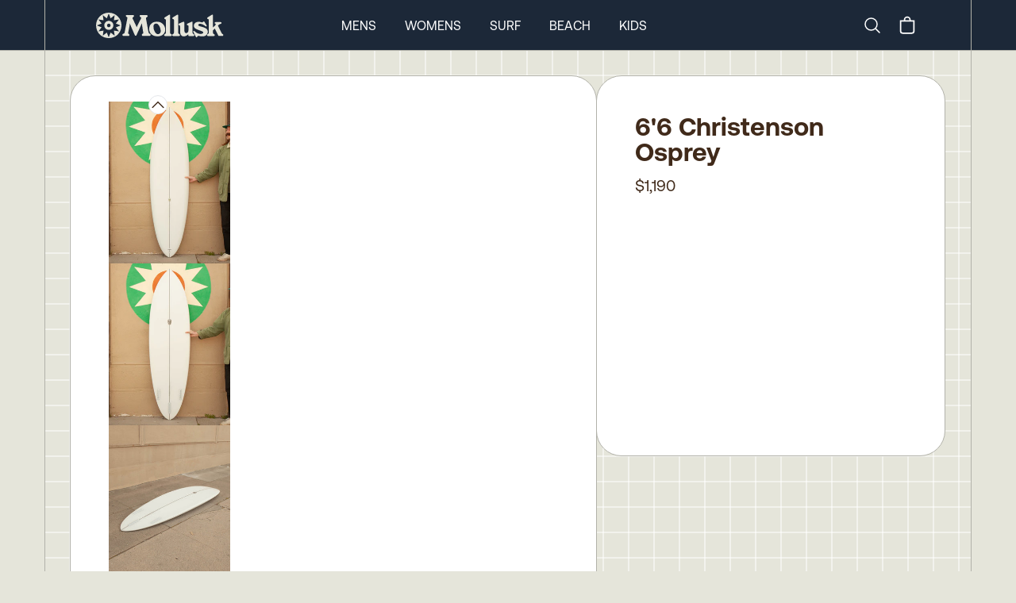

--- FILE ---
content_type: text/html
request_url: https://mollusksurfshop.com/products/66-christenson-osprey-020223
body_size: 12032
content:
<!DOCTYPE html><html lang="en"><head><meta charSet="utf-8"/><meta name="viewport" content="width=device-width,initial-scale=1"/><title>6&#x27;6 Christenson  Osprey</title><meta property="og:title" content="6&#x27;6 Christenson  Osprey"/><meta property="twitter:title" content="6&#x27;6 Christenson  Osprey"/><meta name="description" content="This is a streamlined mid-length design inspired by the Skip Frye K model. I was very fortunate to be shaping room neighbors with Skip Frye for 10 years. "/><meta property="og:description" content="This is a streamlined mid-length design inspired by the Skip Frye K model. I was very fortunate to be shaping room neighbors with Skip Frye for 10 years. "/><meta property="twitter:description" content="This is a streamlined mid-length design inspired by the Skip Frye K model. I was very fortunate to be shaping room neighbors with Skip Frye for 10 years. "/><link rel="stylesheet" href="https://cdn.shopify.com/oxygen-v2/24026/8033/16255/2846601/build/_assets/app-6H7CI6DI.css"/><link preload="true" href="public/fonts/Aeonik-Regular.woff2" as="font"/><link preload="true" href="public/fonts/Aeonik-Bold.woff2" as="font"/><link rel="preconnect" href="https://cdn.shopify.com"/><link rel="preconnect" href="https://shop.app"/><link rel="icon" type="image/svg+xml" href="/favicon.svg"/><link rel="alternate icon" href="/favicon.ico"/><link async="" defer="" src="https://static.cdn.prismic.io/prismic.js?new=true&amp;repo=mollusk"/><script async="" src="https://www.googletagmanager.com/gtag/js?id=G-F692VPE3NM" nonce="3f54170918f5a8471db49d80c9fdfa1c"></script><script nonce="3f54170918f5a8471db49d80c9fdfa1c">
                  window.gaTrackingId = 'G-F692VPE3NM';
                  window.dataLayer = window.dataLayer || [];
                  function gtag(){dataLayer.push(arguments);}
                  gtag('js', new Date());
                  gtag('config', 'G-F692VPE3NM');
                </script></head><body class="bg-light-grey"><div class="flex min-h-screen flex-col antialiased"><div class="bg-dark-blue text-white w-full sticky top-0 z-50 "><nav class="px-0 md:px-8 lg:px-14 group/top h-12 md:h-[63px] border-b border-bord-grey lg:border-b-0"><div class="mx-auto justify-between lg:hidden lg:border-x border-bord-grey px-5"><div class="flex items-center justify-between py-1 md:py-3 "><button class="rounded-md text-light-grey outline-none focus:border focus:border-gray-400" aria-label="mobile-menu-toggle"><svg xmlns="http://www.w3.org/2000/svg" viewBox="0 0 24 24" fill="currentColor" aria-hidden="true" class="h-10 w-8"><path fill-rule="evenodd" d="M3 6.75A.75.75 0 013.75 6h16.5a.75.75 0 010 1.5H3.75A.75.75 0 013 6.75zM3 12a.75.75 0 01.75-.75h16.5a.75.75 0 010 1.5H3.75A.75.75 0 013 12zm0 5.25a.75.75 0 01.75-.75h16.5a.75.75 0 010 1.5H3.75a.75.75 0 01-.75-.75z" clip-rule="evenodd"></path></svg></button><a rel="prefetch" href="/"><img src="https://cdn.shopify.com/oxygen-v2/24026/8033/16255/2846601/build/_assets/logo-Y7VG4CTT.svg" alt="Logo"/></a><div class="inline-flex items-center justify-center"><a class="hidden lg:block" aria-label="Search" href="/search"><svg xmlns="http://www.w3.org/2000/svg" fill="none" viewBox="0 0 24 24" stroke-width="1.5" stroke="currentColor" class="w-6 h-6 mr-4"><path stroke-linecap="round" stroke-linejoin="round" d="m21 21-5.197-5.197m0 0A7.5 7.5 0 1 0 5.196 5.196a7.5 7.5 0 0 0 10.607 10.607Z"></path></svg><span class="sr-only">Search</span></a><!--$--><button class="relative inline-flex h-8 w-8 items-center justify-center"><svg xmlns="http://www.w3.org/2000/svg" viewBox="0 0 20 20" fill="currentColor" class="h-7 w-7"><title>Bag</title><path fill-rule="evenodd" d="M8.125 5a1.875 1.875 0 0 1 3.75 0v.375h-3.75V5Zm-1.25.375V5a3.125 3.125 0 1 1 6.25 0v.375h3.5V15A2.625 2.625 0 0 1 14 17.625H6A2.625 2.625 0 0 1 3.375 15V5.375h3.5ZM4.625 15V6.625h10.75V15c0 .76-.616 1.375-1.375 1.375H6c-.76 0-1.375-.616-1.375-1.375Z"></path></svg></button><!--/$--></div></div></div><div class="hidden h-16 lg:block md:mx-[-32px] lg:mx-[-56px] px-0 md:px-8 lg:px-14 border-b border-bord-grey"><div class="mx-auto max-w-desktop flex h-full items-center justify-between border border-y-0 border-bord-grey md:px-10 lg:px-16 py-1 md:py-3 group/item"><a class="inline-block" href="/"><img src="https://cdn.shopify.com/oxygen-v2/24026/8033/16255/2846601/build/_assets/logo-Y7VG4CTT.svg" alt="Logo"/></a><div class="inline-flex flex-row h-full items-center space-x-9 mr-0 xl:mr-[12%]"><a class="text-base uppercase cursor-pointer text-center hover:font-semibold" href="/mens">Mens</a><a class="text-base uppercase cursor-pointer text-center hover:font-semibold" href="/womens">Womens</a><a class="text-base uppercase cursor-pointer text-center hover:font-semibold" href="/surf">Surf</a><a class="text-base uppercase cursor-pointer text-center hover:font-semibold" href="/collections/beach-collection">Beach</a><a class="text-base uppercase cursor-pointer text-center hover:font-semibold" href="/collections/kids-newness">Kids</a></div><div class="inline-flex items-center justify-center"><a class="hidden lg:block" aria-label="Search" href="/search"><svg xmlns="http://www.w3.org/2000/svg" fill="none" viewBox="0 0 24 24" stroke-width="1.5" stroke="currentColor" class="w-6 h-6 mr-4"><path stroke-linecap="round" stroke-linejoin="round" d="m21 21-5.197-5.197m0 0A7.5 7.5 0 1 0 5.196 5.196a7.5 7.5 0 0 0 10.607 10.607Z"></path></svg><span class="sr-only">Search</span></a><!--$--><button class="relative inline-flex h-8 w-8 items-center justify-center"><svg xmlns="http://www.w3.org/2000/svg" viewBox="0 0 20 20" fill="currentColor" class="h-7 w-7"><title>Bag</title><path fill-rule="evenodd" d="M8.125 5a1.875 1.875 0 0 1 3.75 0v.375h-3.75V5Zm-1.25.375V5a3.125 3.125 0 1 1 6.25 0v.375h3.5V15A2.625 2.625 0 0 1 14 17.625H6A2.625 2.625 0 0 1 3.375 15V5.375h3.5ZM4.625 15V6.625h10.75V15c0 .76-.616 1.375-1.375 1.375H6c-.76 0-1.375-.616-1.375-1.375Z"></path></svg></button><!--/$--></div></div></div><div class="hidden"><div class="absolute z-90 h-screen w-full left-0 bg-light-grey overflow-scroll pt-0 overscroll-contain"><ul class="w-full border-bord-grey text-dark-brown"><li class="w-full"><div id="mens" class="px-6 bg-light-grey flex justify-between"><span class="text-base my-6 uppercase font-semibold">Mens</span><svg xmlns="http://www.w3.org/2000/svg" viewBox="0 0 24 24" fill="currentColor" aria-hidden="true" class="my-6 inline h-6 w-6"><path fill-rule="evenodd" d="M12.53 16.28a.75.75 0 01-1.06 0l-7.5-7.5a.75.75 0 011.06-1.06L12 14.69l6.97-6.97a.75.75 0 111.06 1.06l-7.5 7.5z" clip-rule="evenodd"></path></svg></div><div class="bg-white px-6 last:border-solid last:border-b last:border-bord-grey"></div></li><li class="w-full"><div id="womens" class="px-6 bg-light-grey flex justify-between"><span class="text-base my-6 uppercase font-semibold">Womens</span><svg xmlns="http://www.w3.org/2000/svg" viewBox="0 0 24 24" fill="currentColor" aria-hidden="true" class="my-6 inline h-6 w-6"><path fill-rule="evenodd" d="M12.53 16.28a.75.75 0 01-1.06 0l-7.5-7.5a.75.75 0 011.06-1.06L12 14.69l6.97-6.97a.75.75 0 111.06 1.06l-7.5 7.5z" clip-rule="evenodd"></path></svg></div><div class="bg-white px-6 last:border-solid last:border-b last:border-bord-grey"></div></li><li class="w-full"><div id="surf" class="px-6 bg-light-grey flex justify-between"><span class="text-base my-6 uppercase font-semibold">Surf</span><svg xmlns="http://www.w3.org/2000/svg" viewBox="0 0 24 24" fill="currentColor" aria-hidden="true" class="my-6 inline h-6 w-6"><path fill-rule="evenodd" d="M12.53 16.28a.75.75 0 01-1.06 0l-7.5-7.5a.75.75 0 011.06-1.06L12 14.69l6.97-6.97a.75.75 0 111.06 1.06l-7.5 7.5z" clip-rule="evenodd"></path></svg></div><div class="bg-white px-6 last:border-solid last:border-b last:border-bord-grey"></div></li><li class="w-full"><div id="beach" class="px-6 bg-light-grey flex justify-between"><span class="text-base my-6 uppercase font-semibold">Beach</span><svg xmlns="http://www.w3.org/2000/svg" viewBox="0 0 24 24" fill="currentColor" aria-hidden="true" class="my-6 inline h-6 w-6"><path fill-rule="evenodd" d="M12.53 16.28a.75.75 0 01-1.06 0l-7.5-7.5a.75.75 0 011.06-1.06L12 14.69l6.97-6.97a.75.75 0 111.06 1.06l-7.5 7.5z" clip-rule="evenodd"></path></svg></div><div class="bg-white px-6 last:border-solid last:border-b last:border-bord-grey"></div></li><li class="w-full"><div id="kids" class="px-6 bg-light-grey flex justify-between"><span class="text-base my-6 uppercase font-semibold">Kids</span><svg xmlns="http://www.w3.org/2000/svg" viewBox="0 0 24 24" fill="currentColor" aria-hidden="true" class="my-6 inline h-6 w-6"><path fill-rule="evenodd" d="M12.53 16.28a.75.75 0 01-1.06 0l-7.5-7.5a.75.75 0 011.06-1.06L12 14.69l6.97-6.97a.75.75 0 111.06 1.06l-7.5 7.5z" clip-rule="evenodd"></path></svg></div><div class="bg-white px-6 last:border-solid last:border-b last:border-bord-grey"></div></li></ul><div class="w-full flex flex-col text-center gap-6 pt-6 bg-white text-bord-grey lg:border-x border-bord-grey h-[115vh]"><div class="flex flex-col gap-6"><form method="get" action="/search" alt="Search" class="px-6 relative group w-full"><input name="q" type="text" placeholder="Search..." class="p-4 rounded-3xl bg-transparent border border-light-grey placeholder-dark-brown w-full leading-none relative focus:outline-none" required="" value=""/><button type="submit" class="absolute right-[45px] top-[16px] w-6 h-6" aria-label="Submit"><svg xmlns="http://www.w3.org/2000/svg" fill="none" viewBox="0 0 24 24" stroke-width="2" stroke="#402a1a" class="w-6 h-6 mr-6"><path stroke-linecap="round" stroke-linejoin="round" d="m21 21-5.197-5.197m0 0A7.5 7.5 0 1 0 5.196 5.196a7.5 7.5 0 0 0 10.607 10.607Z"></path></svg></button></form><div class="text-base font-Aeonik-Bold underline">MOLLUSK SUPPORT</div><div class="text-sm"><a href="https://mollusk.zendesk.com/hc/en-us" target="_blank">Customer Support</a></div><div class="text-sm"><a href="https://support.mollusksurfshop.com/hc/en-us/sections/200114573-Shipping" target="_blank">Shipping Information</a></div><div class="text-sm"><a href="https://mollusk.zendesk.com/hc/en-us/sections/200114563-Returns" target="_blank">Returns</a></div><div class="text-sm"><a href="https://support.mollusksurfshop.com/hc/en-us/articles/4407517712403-Mollusk-Warm-Wetsuit-Warranty-and-Return-Policy" target="_blank">Wetsuit Warranty</a></div><div class="text-sm"><a href="/products/mollusk-money?Title=10">Gift Cards</a></div><div class="text-sm"><a href="https://support.mollusksurfshop.com/hc/en-us/sections/200114563-Returns" target="_blank">FAQs</a></div></div><div class="flex flex-col gap-6"><div class="text-base font-Aeonik-Bold underline">MOLLUSK COMPANY</div><div class="text-sm"><a href="" target="_blank">About Us</a></div><div class="text-sm"><a href="" target="_blank">Find a Store</a></div><div class="text-sm"><a href="/wholesale">Wholesale</a></div></div><div class="flex flex-col gap-6"><div class="text-base font-Aeonik-Bold underline">MOLLUSK LIFE</div><div class="text-sm"><a href="https://www.instagram.com/mollusksurfshop" target="_blank">Instagram</a></div><div class="text-sm"><a href="https://www.youtube.com/@mollusksurfshop8049" target="_blank">Youtube</a></div><div class="text-sm"><a href="https://www.pinterest.com/mollusksurfshop/" target="_blank">Pinterest</a></div></div></div></div></div><div class=" border-bord-grey border-b h-16 flex items-center hidden lg:block px-0 md:px-8 lg:px-14 md:mx-[-32px] lg:mx-[-56px]  transition ease-linear duration-[300ms] opacity-0 !h-0"><div class="group-hover/item:opacity-100 opacity-0 transition ease-linear duration-[300ms] ml-auto mr-auto flex space-x-9 h-full max-w-desktop flex-row flex-wrap items-center justify-center content-evenly border border-y-0 border-bord-grey bg-light-grey text-sm uppercase text-dark-brown"></div></div></nav></div><main role="main" id="mainContent" class="bg-light-grey flex-grow lg:border-b lg:border-bord-grey   products/66-christenson-osprey-020223"><div class="block lg:hidden"><div class="px-0 md:px-8 lg:px-14 h-full w-full relative"><div id="prod-background-grid" class="block mx-auto max-w-desktop justify-center [align-items:start] lg:grid-cols-build-2 lg:border-white"><section class="lg:border-x lg:border-bord-grey max-w-desktop mx-auto w-full"><div class="lg:flex md:p-4 xl:p-8 gap-4 xl:gap-8 z-10"><div class="w-full lg:w-[60.1%] lg:basis-[60.1%] lg:max-w-[768px] z-10 flex flex-col"><div class="lg:p-3 xl:px-12 xl:py-8 bg-white lg:rounded-[32px] rounded-b-0 lg:rounded-b-[32px] lg:border lg:border-bord-grey -mx-[1px] -mb-[1px] "><div class="block lg:hidden overflow-hidden "><div class="relative w-full min-h-[min(90vw*1.29,518px)] max-h-[90vh]" style="aspect-ratio:3/4"><div role="group" aria-roledescription="carousel" aria-label="Photos of product"><div class="react-multi-carousel-list pb-0 " dir="ltr"><ul class="react-multi-carousel-track " style="transition:none;overflow:unset;transform:translate3d(0px,0,0)"></ul></div></div></div></div><div class="hidden lg:flex gap-4 aspect-square mt-0 prevent-select relative"><div class="absolute pl-[calc(11%-12px)] -top-2 z-30 cursor-pointer flex justify-center"><svg xmlns="http://www.w3.org/2000/svg" viewBox="0 0 24 24" fill="currentColor" aria-hidden="true" class="h-6 w-6 rounded-full border bg-white"><path fill-rule="evenodd" d="M11.47 7.72a.75.75 0 011.06 0l7.5 7.5a.75.75 0 11-1.06 1.06L12 9.31l-6.97 6.97a.75.75 0 01-1.06-1.06l7.5-7.5z" clip-rule="evenodd"></path></svg></div><div class="relative overflow-scroll overscroll-contain max-w-[153px] w-full"><div class="flex flex-col gap-2 max-h-[700px] overflow-y-scroll thumbnails-area"><div class="cursor-pointer"><div class="w-full h-full relative flex items-center justify-center" style="aspect-ratio:2400 / 3200"><img src="https://cdn.shopify.com/s/files/1/0072/5902/products/66-christenson-osprey-646553_300x.jpg?v=1705447983" alt="Image of 6&#x27;6 Christenson  Osprey in undefined" class="h-full w-full object-contain" loading="lazy" sizes="150px" srcSet="
            https://cdn.shopify.com/s/files/1/0072/5902/products/66-christenson-osprey-646553_150x.jpg?v=1705447983 150w,
            https://cdn.shopify.com/s/files/1/0072/5902/products/66-christenson-osprey-646553_300x.jpg?v=1705447983 300w
          " style="object-fit:contain;width:100%;height:100%;max-height:100%"/></div></div><div class="cursor-pointer"><div class="w-full h-full relative flex items-center justify-center" style="aspect-ratio:2400 / 3200"><img src="https://cdn.shopify.com/s/files/1/0072/5902/products/66-christenson-osprey-796169_300x.jpg?v=1705447983" alt="Image of 6&#x27;6 Christenson  Osprey in undefined" class="h-full w-full object-contain" loading="lazy" sizes="150px" srcSet="
            https://cdn.shopify.com/s/files/1/0072/5902/products/66-christenson-osprey-796169_150x.jpg?v=1705447983 150w,
            https://cdn.shopify.com/s/files/1/0072/5902/products/66-christenson-osprey-796169_300x.jpg?v=1705447983 300w
          " style="object-fit:contain;width:100%;height:100%;max-height:100%"/></div></div><div class="cursor-pointer"><div class="w-full h-full relative flex items-center justify-center" style="aspect-ratio:2400 / 3200"><img src="https://cdn.shopify.com/s/files/1/0072/5902/products/66-christenson-osprey-490096_300x.jpg?v=1705447983" alt="Image of 6&#x27;6 Christenson  Osprey in undefined" class="h-full w-full object-contain" loading="lazy" sizes="150px" srcSet="
            https://cdn.shopify.com/s/files/1/0072/5902/products/66-christenson-osprey-490096_150x.jpg?v=1705447983 150w,
            https://cdn.shopify.com/s/files/1/0072/5902/products/66-christenson-osprey-490096_300x.jpg?v=1705447983 300w
          " style="object-fit:contain;width:100%;height:100%;max-height:100%"/></div></div><div class="cursor-pointer"><div class="w-full h-full relative flex items-center justify-center" style="aspect-ratio:4800 / 3200"><img src="https://cdn.shopify.com/s/files/1/0072/5902/products/66-christenson-osprey-808894_300x.jpg?v=1705447983" alt="Image of 6&#x27;6 Christenson  Osprey in undefined" class="h-full w-full object-contain" loading="lazy" sizes="150px" srcSet="
            https://cdn.shopify.com/s/files/1/0072/5902/products/66-christenson-osprey-808894_150x.jpg?v=1705447983 150w,
            https://cdn.shopify.com/s/files/1/0072/5902/products/66-christenson-osprey-808894_300x.jpg?v=1705447983 300w
          " style="object-fit:contain;width:100%;height:100%;max-height:100%"/></div></div></div></div><div class="absolute -bottom-3 pl-[calc(11%-12px)] cursor-pointer flex justify-center"><svg xmlns="http://www.w3.org/2000/svg" viewBox="0 0 24 24" fill="currentColor" aria-hidden="true" class="mt-4 h-6 w-6 rounded-full border bg-white"><path fill-rule="evenodd" d="M12.53 16.28a.75.75 0 01-1.06 0l-7.5-7.5a.75.75 0 011.06-1.06L12 14.69l6.97-6.97a.75.75 0 111.06 1.06l-7.5 7.5z" clip-rule="evenodd"></path></svg></div><div class="w-full h-full relative flex items-center justify-center" style="aspect-ratio:2400 / 3200"><img src="https://cdn.shopify.com/s/files/1/0072/5902/products/66-christenson-osprey-646553_300x.jpg?v=1705447983" alt="Image of 6&#x27;6 Christenson  Osprey in undefined" style="transition:opacity 0.3s ease-in-out;object-fit:contain;width:100%;height:100%;max-height:100%" loading="eager" fetchpriority="high" decoding="sync" class="h-full w-full object-contain hover:cursor-pointer opacity-0"/></div><svg xmlns="http://www.w3.org/2000/svg" viewBox="0 0 24 24" fill="currentColor" aria-hidden="true" class="absolute bottom-3 right-3 z-100 w-5 p-1 m-2  text-white cursor-pointer"><path fill-rule="evenodd" d="M8.25 3.75H19.5a.75.75 0 01.75.75v11.25a.75.75 0 01-1.5 0V6.31L5.03 20.03a.75.75 0 01-1.06-1.06L17.69 5.25H8.25a.75.75 0 010-1.5z" clip-rule="evenodd"></path></svg><svg xmlns="http://www.w3.org/2000/svg" viewBox="0 0 24 24" fill="currentColor" aria-hidden="true" class="absolute bottom-0 right-6 z-100 w-5 m-2 p-1 text-white cursor-pointer"><path fill-rule="evenodd" d="M20.03 3.97a.75.75 0 010 1.06L6.31 18.75h9.44a.75.75 0 010 1.5H4.5a.75.75 0 01-.75-.75V8.25a.75.75 0 011.5 0v9.44L18.97 3.97a.75.75 0 011.06 0z" clip-rule="evenodd"></path></svg><div class="hidden"><div class="w-full h-full relative flex items-center justify-center" style="aspect-ratio:2400 / 3200"><img src="https://cdn.shopify.com/s/files/1/0072/5902/products/66-christenson-osprey-646553_300x.jpg?v=1705447983" alt="Image of 6&#x27;6 Christenson  Osprey in undefined" style="transition:opacity 0.3s ease-in-out;object-fit:contain;width:100%;height:100%;max-height:100%" loading="eager" fetchpriority="high" decoding="sync" class="h-full w-full object-contain hover:cursor-pointer opacity-0"/></div><div class="w-full h-full relative flex items-center justify-center" style="aspect-ratio:2400 / 3200"><img src="https://cdn.shopify.com/s/files/1/0072/5902/products/66-christenson-osprey-796169_300x.jpg?v=1705447983" alt="Image of 6&#x27;6 Christenson  Osprey in undefined" style="transition:opacity 0.3s ease-in-out;object-fit:contain;width:100%;height:100%;max-height:100%" loading="lazy" fetchpriority="auto" decoding="async" class="h-full w-full object-contain null opacity-0"/></div><div class="w-full h-full relative flex items-center justify-center" style="aspect-ratio:2400 / 3200"><img src="https://cdn.shopify.com/s/files/1/0072/5902/products/66-christenson-osprey-490096_300x.jpg?v=1705447983" alt="Image of 6&#x27;6 Christenson  Osprey in undefined" style="transition:opacity 0.3s ease-in-out;object-fit:contain;width:100%;height:100%;max-height:100%" loading="lazy" fetchpriority="auto" decoding="async" class="h-full w-full object-contain null opacity-0"/></div><div class="w-full h-full relative flex items-center justify-center" style="aspect-ratio:4800 / 3200"><img src="https://cdn.shopify.com/s/files/1/0072/5902/products/66-christenson-osprey-808894_300x.jpg?v=1705447983" alt="Image of 6&#x27;6 Christenson  Osprey in undefined" style="transition:opacity 0.3s ease-in-out;object-fit:contain;width:100%;height:100%;max-height:100%" loading="lazy" fetchpriority="auto" decoding="async" class="h-full w-full object-contain null opacity-0"/></div></div></div><div style="position:fixed;top:1px;left:1px;width:1px;height:0;padding:0;margin:-1px;overflow:hidden;clip:rect(0, 0, 0, 0);white-space:nowrap;border-width:0;display:none"></div><div style="position:fixed;top:1px;left:1px;width:1px;height:0;padding:0;margin:-1px;overflow:hidden;clip:rect(0, 0, 0, 0);white-space:nowrap;border-width:0;display:none"></div><div class="hidden"><img src="https://cdn.shopify.com/s/files/1/0072/5902/products/66-christenson-osprey-646553.jpg?v=1705447983"/><img src="https://cdn.shopify.com/s/files/1/0072/5902/products/66-christenson-osprey-796169.jpg?v=1705447983"/><img src="https://cdn.shopify.com/s/files/1/0072/5902/products/66-christenson-osprey-490096.jpg?v=1705447983"/><img src="https://cdn.shopify.com/s/files/1/0072/5902/products/66-christenson-osprey-808894.jpg?v=1705447983"/><div class="w-full h-full relative flex items-center justify-center" style="aspect-ratio:2400 / 3200"><img src="https://cdn.shopify.com/s/files/1/0072/5902/products/66-christenson-osprey-646553_300x.jpg?v=1705447983" alt="Image of 6&#x27;6 Christenson  Osprey in undefined" style="transition:opacity 0.3s ease-in-out;object-fit:contain;width:100%;height:100%;max-height:100%" loading="eager" fetchpriority="high" decoding="sync" class="h-full w-full object-contain hover:cursor-pointer opacity-0"/></div><div class="w-full h-full relative flex items-center justify-center" style="aspect-ratio:2400 / 3200"><img src="https://cdn.shopify.com/s/files/1/0072/5902/products/66-christenson-osprey-796169_300x.jpg?v=1705447983" alt="Image of 6&#x27;6 Christenson  Osprey in undefined" style="transition:opacity 0.3s ease-in-out;object-fit:contain;width:100%;height:100%;max-height:100%" loading="lazy" fetchpriority="auto" decoding="async" class="h-full w-full object-contain null opacity-0"/></div><div class="w-full h-full relative flex items-center justify-center" style="aspect-ratio:2400 / 3200"><img src="https://cdn.shopify.com/s/files/1/0072/5902/products/66-christenson-osprey-490096_300x.jpg?v=1705447983" alt="Image of 6&#x27;6 Christenson  Osprey in undefined" style="transition:opacity 0.3s ease-in-out;object-fit:contain;width:100%;height:100%;max-height:100%" loading="lazy" fetchpriority="auto" decoding="async" class="h-full w-full object-contain null opacity-0"/></div><div class="w-full h-full relative flex items-center justify-center" style="aspect-ratio:4800 / 3200"><img src="https://cdn.shopify.com/s/files/1/0072/5902/products/66-christenson-osprey-808894_300x.jpg?v=1705447983" alt="Image of 6&#x27;6 Christenson  Osprey in undefined" style="transition:opacity 0.3s ease-in-out;object-fit:contain;width:100%;height:100%;max-height:100%" loading="lazy" fetchpriority="auto" decoding="async" class="h-full w-full object-contain null opacity-0"/></div></div><div class="bg-white w-full lg:hidden grid xl:gap-8 p-6 pt-0 md:pt-6 md:block md:relative "><div class=""><h1 class="text-2xl lg:text-[32px] font-Aeonik-Bold py-3 text-center lg:text-left leading-none ">6&#x27;6 Christenson  Osprey</h1><h2 class="pb-3 flex mx-auto justify-center"><div class="text-xl leading-none">$1,190</div></h2></div><div class="mt-auto pb-3.5"></div></div></div><div class="lg:hidden mt-0 bg-white lg:rounded-[32px] h-56 text-medium-blue px-8 xl:px-16 flex flex-col justify-center c grid-cols-1 text-sm relative "><div class="absolute w-full top-0 max-h-8 overflow-hidden left-0"><img class="border border-transparent" src="https://cdn.shopify.com/oxygen-v2/24026/8033/16255/2846601/build/_assets/shipping_bars-4GIZSDP2.png" alt="shipping container styling"/></div><div class="flex pb-2"><svg xmlns="http://www.w3.org/2000/svg" viewBox="0 0 24 24" fill="currentColor" aria-hidden="true" class=" w-6 h-5 text-[#E53900] mr-3 mt-1 min-w-[20px]"><path fill-rule="evenodd" d="M12.97 3.97a.75.75 0 011.06 0l7.5 7.5a.75.75 0 010 1.06l-7.5 7.5a.75.75 0 11-1.06-1.06l6.22-6.22H3a.75.75 0 010-1.5h16.19l-6.22-6.22a.75.75 0 010-1.06z" clip-rule="evenodd"></path></svg><span>Pick up today in <!-- -->San Francisco</span></div><div class="flex pb-2"><svg xmlns="http://www.w3.org/2000/svg" viewBox="0 0 24 24" fill="currentColor" aria-hidden="true" class="w-6 h-5 text-[#E53900] mr-3 mt-1 min-w-[20px]"><path fill-rule="evenodd" d="M12.97 3.97a.75.75 0 011.06 0l7.5 7.5a.75.75 0 010 1.06l-7.5 7.5a.75.75 0 11-1.06-1.06l6.22-6.22H3a.75.75 0 010-1.5h16.19l-6.22-6.22a.75.75 0 010-1.06z" clip-rule="evenodd"></path></svg><span>Transfer to another shop for <b>$50</b></span></div><div class="flex pb-2"><svg xmlns="http://www.w3.org/2000/svg" viewBox="0 0 24 24" fill="currentColor" aria-hidden="true" class="w-6 h-5 text-[#E53900] mr-3 mt-1 min-w-[20px]"><path fill-rule="evenodd" d="M12.97 3.97a.75.75 0 011.06 0l7.5 7.5a.75.75 0 010 1.06l-7.5 7.5a.75.75 0 11-1.06-1.06l6.22-6.22H3a.75.75 0 010-1.5h16.19l-6.22-6.22a.75.75 0 010-1.06z" clip-rule="evenodd"></path></svg><div class="inline-flex flex-wrap"><span>Door to door delivery for as low as <b>$300</b> to U.S. and Japan<!-- --> - <div style="position:fixed;top:1px;left:1px;width:1px;height:0;padding:0;margin:-1px;overflow:hidden;clip:rect(0, 0, 0, 0);white-space:nowrap;border-width:0;display:none"></div><span class="underline cursor-pointer">See Rates</span></span></div></div><div class="flex"><svg xmlns="http://www.w3.org/2000/svg" viewBox="0 0 24 24" fill="currentColor" aria-hidden="true" class="w-6 h-5 text-[#E53900] mr-3 mt-1 min-w-[20px]"><path fill-rule="evenodd" d="M12.97 3.97a.75.75 0 011.06 0l7.5 7.5a.75.75 0 010 1.06l-7.5 7.5a.75.75 0 11-1.06-1.06l6.22-6.22H3a.75.75 0 010-1.5h16.19l-6.22-6.22a.75.75 0 010-1.06z" clip-rule="evenodd"></path></svg><span>Shipping international? Email <a href="mailto:surfboards@mollusksurfshop.com">surfboards@mollusksurfshop.com</a></span></div><div class="absolute w-full bottom-0 max-h-8 overflow-hidden left-0"><img class="lg:rounded-b-[32px] lg:border border-transparent" src="https://cdn.shopify.com/oxygen-v2/24026/8033/16255/2846601/build/_assets/shipping_bars-4GIZSDP2.png" alt="shipping container styling"/></div></div><div class="lg:mt-4 xl:mt-8 grid bg-white lg:rounded-[32px] w-full h-full overflow-scroll p-4 xl:p-12 leading-none "><div class="product_dimensions"><table><tr><th>Length</th><th>Wide Point</th><th>Thickness</th></tr><tr><td> 6'6"
</td><td> 20 3/4"
</td><td> 2 5/16"</td></tr></table></div></div><div class="flex flex-col bg-dark-gold-2 lg:rounded-[32px] lg:flex lg:flex-row lg:max-h-[512px] lg:mt-4 xl:mt-8"><div class="w-full lg:w-1/2 lg:rounded-t-[32px] lg:rounded-l-[32px] lg:rounded-tr-none max-h-full md:max-h-[364px] lg:max-h-full md:border border-b-0 md:border-b-1 md:border-r-0 lg:border-bord-grey md:mr-0 md:-mb-[1px] lg:mb-0 prose text-dark-brown bg-dark-gold-2 p-8 lg:pt-6 xl:p-12 text-base text-center lg:text-left md:text-xl overflow-scroll"><div class="h-full overflow-scroll lg:-mr-6"><div class="text-center border-b border-dashed border-dark-brown pb-2 mb-6 lg:mr-6 text-base font-Aeonik-Bold">PRODUCT DETAILS</div><div class="lg:mb-8 lg:mr-6 product_description whitespace-normal text-left"><p data-mce-fragment="1"><meta charset="utf-8">
<p data-mce-fragment="1"><meta charset="utf-8"><span>This is a streamlined mid-length design inspired by the Skip Frye K model. I was very fortunate to be shaping room neighbors with Skip Frye for 10 years. I owe a lot of my inspiration to the Skipper. I love riding this model when I am too lazy to ride a shortboard but I<meta charset="utf-8"> am not in the mood to deal with a log. Low rails, v and concave bottom contours, this board zips and trims at any break. Also an amazing board to get shacked on at your local beach break when the swell is up and the winds are howling offshore. A great daily driver as well for those that prefer length in their quivers</span></p>
</meta></div></div></div><div class="w-full h-full lg:w-1/2 overflow-scroll bg-dark-gold-2 lg:bg-transparent p-4 pt-0 lg:p-0 lg:rounded-b-[32px] lg:rounded-r-[32px] lg:rounded-l-none lg:border md:border-t-1 border-t-0 md:border-l-0 lg:border-bord-grey md:ml-0 lg:mb-0"><img src="https://cdn.shopify.com/s/files/1/0072/5902/products/66-christenson-osprey-632192_300x.jpg?v=1705447983" alt="6&#x27;6 Christenson Osprey - Mollusk Surf Shop - description" loading="lazy" fetchpriority="low" decoding="async" class="h-full w-full object-cover rounded-[8px] lg:lg:rounded-l-none lg:rounded-r-[32px] opacity-0" style="transition:opacity 0.3s ease-in-out"/></div></div><div class="mt-0 md:mt-4 xl:mt-8  lg:mb-0 lg:border lg:border-bord-grey  lg:rounded-[32px]"><div class="relative w-full max-w-desktop mr-auto ml-auto items-center lg:border-x border-bord-grey relative overflow-hidden lg:rounded-[32px]"><div class="block relative lg:hidden -mt-[6.5px] -mb-[6.5px]"><div><mux-player data-mux-player-react-lazy-placeholder="true" placeholder="https://image.mux.com/vAZSRH7tV0002pcnuTHQHPjfYGl302Fzo02bVy6RIMorsxo/thumbnail.jpg?time=0&amp;width=300" style="--mux-player-react-lazy-placeholder:url(https://image.mux.com/vAZSRH7tV0002pcnuTHQHPjfYGl302Fzo02bVy6RIMorsxo/thumbnail.jpg?time=0&amp;width=300);;aspect-ratio:1" className="hide-controls lg:border-b lg:border-bord-grey" nohotkeys="true" aria-hidden="true" tabIndex="-1"><div data-mux-player-react-lazy-placeholder-overlay="true"></div></mux-player><style>
        mux-player[data-mux-player-react-lazy-placeholder] {
          aspect-ratio: 16/9;
          display: block;
          background-color: var(--media-background-color, #000);
          width: 100%;
          position: relative;
          background-image: var(--mux-player-react-lazy-placeholder);
          background-repeat: no-repeat;
          background-size: var(--media-object-fit, contain);
          background-position: var(--media-object-position, 50% 50%);
          --controls: none;
          --controls-backdrop-color: rgba(0, 0, 0, 0.6);
        }
        mux-player [data-mux-player-react-lazy-placeholder-overlay] {
          position: absolute;
          inset: 0;
          background-color: var(--controls-backdrop-color);
        }
      </style><div class="absolute bottom-7 right-6 max-w-12 max-h-12 "><button class="rounded-full border border-white bg-transparent p-2 text-white hover:bg-light-grey hover:bg-opacity-30 w-12 h-12" aria-label="Play/Pause video"><svg xmlns="http://www.w3.org/2000/svg" viewBox="0 0 20 20" fill="currentColor" aria-hidden="true" class="h-4 w-4 mx-auto"><path d="M5.75 3a.75.75 0 00-.75.75v12.5c0 .414.336.75.75.75h1.5a.75.75 0 00.75-.75V3.75A.75.75 0 007.25 3h-1.5zM12.75 3a.75.75 0 00-.75.75v12.5c0 .414.336.75.75.75h1.5a.75.75 0 00.75-.75V3.75a.75.75 0 00-.75-.75h-1.5z"></path></svg></button></div></div></div><div class="hidden relative lg:block -mb-[6.5px] -mx-[1px]"><mux-player data-mux-player-react-lazy-placeholder="true" placeholder="https://image.mux.com/3QpYk88RI8r93uuyQi3lfkQ9b001iV00NF1sFD4bM8RT00/thumbnail.jpg?time=0&amp;width=300" style="--mux-player-react-lazy-placeholder:url(https://image.mux.com/3QpYk88RI8r93uuyQi3lfkQ9b001iV00NF1sFD4bM8RT00/thumbnail.jpg?time=0&amp;width=300);;aspect-ratio:1.7777777777777777" className="hide-controls" nohotkeys="true" aria-hidden="true" tabIndex="-1"><div data-mux-player-react-lazy-placeholder-overlay="true"></div></mux-player><style>
        mux-player[data-mux-player-react-lazy-placeholder] {
          aspect-ratio: 16/9;
          display: block;
          background-color: var(--media-background-color, #000);
          width: 100%;
          position: relative;
          background-image: var(--mux-player-react-lazy-placeholder);
          background-repeat: no-repeat;
          background-size: var(--media-object-fit, contain);
          background-position: var(--media-object-position, 50% 50%);
          --controls: none;
          --controls-backdrop-color: rgba(0, 0, 0, 0.6);
        }
        mux-player [data-mux-player-react-lazy-placeholder-overlay] {
          position: absolute;
          inset: 0;
          background-color: var(--controls-backdrop-color);
        }
      </style><div class="absolute bottom-7 right-6 "><button class="rounded-full border border-white bg-transparent p-2 text-white hover:bg-light-grey hover:bg-opacity-30 w-12 h-12" aria-label="Play/Pause video"><svg xmlns="http://www.w3.org/2000/svg" viewBox="0 0 20 20" fill="currentColor" aria-hidden="true" class="h-4 w-4 mx-auto"><path d="M5.75 3a.75.75 0 00-.75.75v12.5c0 .414.336.75.75.75h1.5a.75.75 0 00.75-.75V3.75A.75.75 0 007.25 3h-1.5zM12.75 3a.75.75 0 00-.75.75v12.5c0 .414.336.75.75.75h1.5a.75.75 0 00.75-.75V3.75a.75.75 0 00-.75-.75h-1.5z"></path></svg></button></div></div></div></div><div class="mt-4 xl:mt-8 bg-white rounded-[32px] text-medium-blue px-4 py-12 lg:flex hidden flex-col justify-center items-left grid-cols-1 text-base relative "><div class="absolute w-full top-0 max-h-8 overflow-hidden left-0"><img class="rounded-t-[32px] lg:border border-transparent" src="https://cdn.shopify.com/oxygen-v2/24026/8033/16255/2846601/build/_assets/shipping_surfboard-ZYLXZ3AE.png" alt="shipping container styling"/></div><div class="pl-10"><div class="flex pb-2"><svg xmlns="http://www.w3.org/2000/svg" viewBox="0 0 24 24" fill="currentColor" aria-hidden="true" class=" w-6 h-5 text-[#E53900] mr-3 mt-1 min-w-[20px]"><path fill-rule="evenodd" d="M12.97 3.97a.75.75 0 011.06 0l7.5 7.5a.75.75 0 010 1.06l-7.5 7.5a.75.75 0 11-1.06-1.06l6.22-6.22H3a.75.75 0 010-1.5h16.19l-6.22-6.22a.75.75 0 010-1.06z" clip-rule="evenodd"></path></svg><span>Pick up today in <!-- -->San Francisco</span></div><div class="flex pb-2"><svg xmlns="http://www.w3.org/2000/svg" viewBox="0 0 24 24" fill="currentColor" aria-hidden="true" class="w-6 h-5 text-[#E53900] mr-3 mt-1 min-w-[20px]"><path fill-rule="evenodd" d="M12.97 3.97a.75.75 0 011.06 0l7.5 7.5a.75.75 0 010 1.06l-7.5 7.5a.75.75 0 11-1.06-1.06l6.22-6.22H3a.75.75 0 010-1.5h16.19l-6.22-6.22a.75.75 0 010-1.06z" clip-rule="evenodd"></path></svg><span>Transfer to another shop for <b>$50</b></span></div><div class="flex pb-2"><svg xmlns="http://www.w3.org/2000/svg" viewBox="0 0 24 24" fill="currentColor" aria-hidden="true" class="w-6 h-5 text-[#E53900] mr-3 mt-1 min-w-[20px]"><path fill-rule="evenodd" d="M12.97 3.97a.75.75 0 011.06 0l7.5 7.5a.75.75 0 010 1.06l-7.5 7.5a.75.75 0 11-1.06-1.06l6.22-6.22H3a.75.75 0 010-1.5h16.19l-6.22-6.22a.75.75 0 010-1.06z" clip-rule="evenodd"></path></svg><div class="inline-flex flex-wrap"><span>Door to door delivery for as low as <b>$300</b> to U.S. and Japan<!-- --> - <div style="position:fixed;top:1px;left:1px;width:1px;height:0;padding:0;margin:-1px;overflow:hidden;clip:rect(0, 0, 0, 0);white-space:nowrap;border-width:0;display:none"></div><span class="underline cursor-pointer">See Rates</span></span></div></div><div class="flex"><svg xmlns="http://www.w3.org/2000/svg" viewBox="0 0 24 24" fill="currentColor" aria-hidden="true" class="w-6 h-5 text-[#E53900] mr-3 mt-1 min-w-[20px]"><path fill-rule="evenodd" d="M12.97 3.97a.75.75 0 011.06 0l7.5 7.5a.75.75 0 010 1.06l-7.5 7.5a.75.75 0 11-1.06-1.06l6.22-6.22H3a.75.75 0 010-1.5h16.19l-6.22-6.22a.75.75 0 010-1.06z" clip-rule="evenodd"></path></svg><span>Shipping international? Email <a href="mailto:surfboards@mollusksurfshop.com">surfboards@mollusksurfshop.com</a></span></div></div><div class="absolute w-full bottom-0 max-h-8 overflow-hidden left-0"><img class="rounded-b-[32px] lg:border border-transparent" src="https://cdn.shopify.com/oxygen-v2/24026/8033/16255/2846601/build/_assets/shipping_surfboard-ZYLXZ3AE.png" alt="shipping container styling"/></div></div></div><div class="lg:basis-[39.9%] xl:w-full max-w-[478px] min-w-[336px] hidden lg:block lg:sticky lg:mx-auto top-16 h-fit"><div class="bg-white w-full xl:min-h-[480px] lg:rounded-[32px] grid p-12 lg:border lg:border-bord-grey"><div class=""><h1 class="text-[32px] text- font-Aeonik-Bold pb-4 leading-none">6&#x27;6 Christenson  Osprey</h1><h2 class="pb-4 flex leading-none"><div class="text-xl leading-none">$1,190</div></h2></div><div class="mt-auto"></div></div></div></div></section></div></div></div><div class="hidden lg:block"><div class="px-0 md:px-8 lg:px-14 h-full w-full relative"><div id="prod-background-grid" class="block mx-auto max-w-desktop justify-center [align-items:start] lg:grid-cols-build-2 lg:border-white"><section class="lg:border-x lg:border-bord-grey max-w-desktop mx-auto w-full"><div class="lg:flex md:p-4 xl:p-8 gap-4 xl:gap-8 z-10"><div class="w-full lg:w-[60.1%] lg:basis-[60.1%] lg:max-w-[768px] z-10 flex flex-col"><div class="lg:p-3 xl:px-12 xl:py-8 bg-white lg:rounded-[32px] rounded-b-0 lg:rounded-b-[32px] lg:border lg:border-bord-grey -mx-[1px] -mb-[1px] "><div class="block lg:hidden overflow-hidden "><div class="relative w-full min-h-[min(90vw*1.29,518px)] max-h-[90vh]" style="aspect-ratio:3/4"><div role="group" aria-roledescription="carousel" aria-label="Photos of product"><div class="react-multi-carousel-list pb-0 " dir="ltr"><ul class="react-multi-carousel-track " style="transition:none;overflow:unset;transform:translate3d(0px,0,0)"></ul></div></div></div></div><div class="hidden lg:flex gap-4 aspect-square mt-0 prevent-select relative"><div class="absolute pl-[calc(11%-12px)] -top-2 z-30 cursor-pointer flex justify-center"><svg xmlns="http://www.w3.org/2000/svg" viewBox="0 0 24 24" fill="currentColor" aria-hidden="true" class="h-6 w-6 rounded-full border bg-white"><path fill-rule="evenodd" d="M11.47 7.72a.75.75 0 011.06 0l7.5 7.5a.75.75 0 11-1.06 1.06L12 9.31l-6.97 6.97a.75.75 0 01-1.06-1.06l7.5-7.5z" clip-rule="evenodd"></path></svg></div><div class="relative overflow-scroll overscroll-contain max-w-[153px] w-full"><div class="flex flex-col gap-2 max-h-[700px] overflow-y-scroll thumbnails-area"><div class="cursor-pointer"><div class="w-full h-full relative flex items-center justify-center" style="aspect-ratio:2400 / 3200"><img src="https://cdn.shopify.com/s/files/1/0072/5902/products/66-christenson-osprey-646553_300x.jpg?v=1705447983" alt="Image of 6&#x27;6 Christenson  Osprey in undefined" class="h-full w-full object-contain" loading="lazy" sizes="150px" srcSet="
            https://cdn.shopify.com/s/files/1/0072/5902/products/66-christenson-osprey-646553_150x.jpg?v=1705447983 150w,
            https://cdn.shopify.com/s/files/1/0072/5902/products/66-christenson-osprey-646553_300x.jpg?v=1705447983 300w
          " style="object-fit:contain;width:100%;height:100%;max-height:100%"/></div></div><div class="cursor-pointer"><div class="w-full h-full relative flex items-center justify-center" style="aspect-ratio:2400 / 3200"><img src="https://cdn.shopify.com/s/files/1/0072/5902/products/66-christenson-osprey-796169_300x.jpg?v=1705447983" alt="Image of 6&#x27;6 Christenson  Osprey in undefined" class="h-full w-full object-contain" loading="lazy" sizes="150px" srcSet="
            https://cdn.shopify.com/s/files/1/0072/5902/products/66-christenson-osprey-796169_150x.jpg?v=1705447983 150w,
            https://cdn.shopify.com/s/files/1/0072/5902/products/66-christenson-osprey-796169_300x.jpg?v=1705447983 300w
          " style="object-fit:contain;width:100%;height:100%;max-height:100%"/></div></div><div class="cursor-pointer"><div class="w-full h-full relative flex items-center justify-center" style="aspect-ratio:2400 / 3200"><img src="https://cdn.shopify.com/s/files/1/0072/5902/products/66-christenson-osprey-490096_300x.jpg?v=1705447983" alt="Image of 6&#x27;6 Christenson  Osprey in undefined" class="h-full w-full object-contain" loading="lazy" sizes="150px" srcSet="
            https://cdn.shopify.com/s/files/1/0072/5902/products/66-christenson-osprey-490096_150x.jpg?v=1705447983 150w,
            https://cdn.shopify.com/s/files/1/0072/5902/products/66-christenson-osprey-490096_300x.jpg?v=1705447983 300w
          " style="object-fit:contain;width:100%;height:100%;max-height:100%"/></div></div><div class="cursor-pointer"><div class="w-full h-full relative flex items-center justify-center" style="aspect-ratio:4800 / 3200"><img src="https://cdn.shopify.com/s/files/1/0072/5902/products/66-christenson-osprey-808894_300x.jpg?v=1705447983" alt="Image of 6&#x27;6 Christenson  Osprey in undefined" class="h-full w-full object-contain" loading="lazy" sizes="150px" srcSet="
            https://cdn.shopify.com/s/files/1/0072/5902/products/66-christenson-osprey-808894_150x.jpg?v=1705447983 150w,
            https://cdn.shopify.com/s/files/1/0072/5902/products/66-christenson-osprey-808894_300x.jpg?v=1705447983 300w
          " style="object-fit:contain;width:100%;height:100%;max-height:100%"/></div></div></div></div><div class="absolute -bottom-3 pl-[calc(11%-12px)] cursor-pointer flex justify-center"><svg xmlns="http://www.w3.org/2000/svg" viewBox="0 0 24 24" fill="currentColor" aria-hidden="true" class="mt-4 h-6 w-6 rounded-full border bg-white"><path fill-rule="evenodd" d="M12.53 16.28a.75.75 0 01-1.06 0l-7.5-7.5a.75.75 0 011.06-1.06L12 14.69l6.97-6.97a.75.75 0 111.06 1.06l-7.5 7.5z" clip-rule="evenodd"></path></svg></div><div class="w-full h-full relative flex items-center justify-center" style="aspect-ratio:2400 / 3200"><img src="https://cdn.shopify.com/s/files/1/0072/5902/products/66-christenson-osprey-646553_300x.jpg?v=1705447983" alt="Image of 6&#x27;6 Christenson  Osprey in undefined" style="transition:opacity 0.3s ease-in-out;object-fit:contain;width:100%;height:100%;max-height:100%" loading="eager" fetchpriority="high" decoding="sync" class="h-full w-full object-contain hover:cursor-pointer opacity-0"/></div><svg xmlns="http://www.w3.org/2000/svg" viewBox="0 0 24 24" fill="currentColor" aria-hidden="true" class="absolute bottom-3 right-3 z-100 w-5 p-1 m-2  text-white cursor-pointer"><path fill-rule="evenodd" d="M8.25 3.75H19.5a.75.75 0 01.75.75v11.25a.75.75 0 01-1.5 0V6.31L5.03 20.03a.75.75 0 01-1.06-1.06L17.69 5.25H8.25a.75.75 0 010-1.5z" clip-rule="evenodd"></path></svg><svg xmlns="http://www.w3.org/2000/svg" viewBox="0 0 24 24" fill="currentColor" aria-hidden="true" class="absolute bottom-0 right-6 z-100 w-5 m-2 p-1 text-white cursor-pointer"><path fill-rule="evenodd" d="M20.03 3.97a.75.75 0 010 1.06L6.31 18.75h9.44a.75.75 0 010 1.5H4.5a.75.75 0 01-.75-.75V8.25a.75.75 0 011.5 0v9.44L18.97 3.97a.75.75 0 011.06 0z" clip-rule="evenodd"></path></svg><div class="hidden"><div class="w-full h-full relative flex items-center justify-center" style="aspect-ratio:2400 / 3200"><img src="https://cdn.shopify.com/s/files/1/0072/5902/products/66-christenson-osprey-646553_300x.jpg?v=1705447983" alt="Image of 6&#x27;6 Christenson  Osprey in undefined" style="transition:opacity 0.3s ease-in-out;object-fit:contain;width:100%;height:100%;max-height:100%" loading="eager" fetchpriority="high" decoding="sync" class="h-full w-full object-contain hover:cursor-pointer opacity-0"/></div><div class="w-full h-full relative flex items-center justify-center" style="aspect-ratio:2400 / 3200"><img src="https://cdn.shopify.com/s/files/1/0072/5902/products/66-christenson-osprey-796169_300x.jpg?v=1705447983" alt="Image of 6&#x27;6 Christenson  Osprey in undefined" style="transition:opacity 0.3s ease-in-out;object-fit:contain;width:100%;height:100%;max-height:100%" loading="lazy" fetchpriority="auto" decoding="async" class="h-full w-full object-contain null opacity-0"/></div><div class="w-full h-full relative flex items-center justify-center" style="aspect-ratio:2400 / 3200"><img src="https://cdn.shopify.com/s/files/1/0072/5902/products/66-christenson-osprey-490096_300x.jpg?v=1705447983" alt="Image of 6&#x27;6 Christenson  Osprey in undefined" style="transition:opacity 0.3s ease-in-out;object-fit:contain;width:100%;height:100%;max-height:100%" loading="lazy" fetchpriority="auto" decoding="async" class="h-full w-full object-contain null opacity-0"/></div><div class="w-full h-full relative flex items-center justify-center" style="aspect-ratio:4800 / 3200"><img src="https://cdn.shopify.com/s/files/1/0072/5902/products/66-christenson-osprey-808894_300x.jpg?v=1705447983" alt="Image of 6&#x27;6 Christenson  Osprey in undefined" style="transition:opacity 0.3s ease-in-out;object-fit:contain;width:100%;height:100%;max-height:100%" loading="lazy" fetchpriority="auto" decoding="async" class="h-full w-full object-contain null opacity-0"/></div></div></div><div style="position:fixed;top:1px;left:1px;width:1px;height:0;padding:0;margin:-1px;overflow:hidden;clip:rect(0, 0, 0, 0);white-space:nowrap;border-width:0;display:none"></div><div style="position:fixed;top:1px;left:1px;width:1px;height:0;padding:0;margin:-1px;overflow:hidden;clip:rect(0, 0, 0, 0);white-space:nowrap;border-width:0;display:none"></div><div class="hidden"><img src="https://cdn.shopify.com/s/files/1/0072/5902/products/66-christenson-osprey-646553.jpg?v=1705447983"/><img src="https://cdn.shopify.com/s/files/1/0072/5902/products/66-christenson-osprey-796169.jpg?v=1705447983"/><img src="https://cdn.shopify.com/s/files/1/0072/5902/products/66-christenson-osprey-490096.jpg?v=1705447983"/><img src="https://cdn.shopify.com/s/files/1/0072/5902/products/66-christenson-osprey-808894.jpg?v=1705447983"/><div class="w-full h-full relative flex items-center justify-center" style="aspect-ratio:2400 / 3200"><img src="https://cdn.shopify.com/s/files/1/0072/5902/products/66-christenson-osprey-646553_300x.jpg?v=1705447983" alt="Image of 6&#x27;6 Christenson  Osprey in undefined" style="transition:opacity 0.3s ease-in-out;object-fit:contain;width:100%;height:100%;max-height:100%" loading="eager" fetchpriority="high" decoding="sync" class="h-full w-full object-contain hover:cursor-pointer opacity-0"/></div><div class="w-full h-full relative flex items-center justify-center" style="aspect-ratio:2400 / 3200"><img src="https://cdn.shopify.com/s/files/1/0072/5902/products/66-christenson-osprey-796169_300x.jpg?v=1705447983" alt="Image of 6&#x27;6 Christenson  Osprey in undefined" style="transition:opacity 0.3s ease-in-out;object-fit:contain;width:100%;height:100%;max-height:100%" loading="lazy" fetchpriority="auto" decoding="async" class="h-full w-full object-contain null opacity-0"/></div><div class="w-full h-full relative flex items-center justify-center" style="aspect-ratio:2400 / 3200"><img src="https://cdn.shopify.com/s/files/1/0072/5902/products/66-christenson-osprey-490096_300x.jpg?v=1705447983" alt="Image of 6&#x27;6 Christenson  Osprey in undefined" style="transition:opacity 0.3s ease-in-out;object-fit:contain;width:100%;height:100%;max-height:100%" loading="lazy" fetchpriority="auto" decoding="async" class="h-full w-full object-contain null opacity-0"/></div><div class="w-full h-full relative flex items-center justify-center" style="aspect-ratio:4800 / 3200"><img src="https://cdn.shopify.com/s/files/1/0072/5902/products/66-christenson-osprey-808894_300x.jpg?v=1705447983" alt="Image of 6&#x27;6 Christenson  Osprey in undefined" style="transition:opacity 0.3s ease-in-out;object-fit:contain;width:100%;height:100%;max-height:100%" loading="lazy" fetchpriority="auto" decoding="async" class="h-full w-full object-contain null opacity-0"/></div></div><div class="bg-white w-full lg:hidden grid xl:gap-8 p-6 pt-0 md:pt-6 md:block md:relative "><div class=""><h1 class="text-2xl lg:text-[32px] font-Aeonik-Bold py-3 text-center lg:text-left leading-none ">6&#x27;6 Christenson  Osprey</h1><h2 class="pb-3 flex mx-auto justify-center"><div class="text-xl leading-none">$1,190</div></h2></div><div class="mt-auto pb-3.5"></div></div></div><div class="lg:hidden mt-0 bg-white lg:rounded-[32px] h-56 text-medium-blue px-8 xl:px-16 flex flex-col justify-center c grid-cols-1 text-sm relative "><div class="absolute w-full top-0 max-h-8 overflow-hidden left-0"><img class="border border-transparent" src="https://cdn.shopify.com/oxygen-v2/24026/8033/16255/2846601/build/_assets/shipping_bars-4GIZSDP2.png" alt="shipping container styling"/></div><div class="flex pb-2"><svg xmlns="http://www.w3.org/2000/svg" viewBox="0 0 24 24" fill="currentColor" aria-hidden="true" class=" w-6 h-5 text-[#E53900] mr-3 mt-1 min-w-[20px]"><path fill-rule="evenodd" d="M12.97 3.97a.75.75 0 011.06 0l7.5 7.5a.75.75 0 010 1.06l-7.5 7.5a.75.75 0 11-1.06-1.06l6.22-6.22H3a.75.75 0 010-1.5h16.19l-6.22-6.22a.75.75 0 010-1.06z" clip-rule="evenodd"></path></svg><span>Pick up today in <!-- -->San Francisco</span></div><div class="flex pb-2"><svg xmlns="http://www.w3.org/2000/svg" viewBox="0 0 24 24" fill="currentColor" aria-hidden="true" class="w-6 h-5 text-[#E53900] mr-3 mt-1 min-w-[20px]"><path fill-rule="evenodd" d="M12.97 3.97a.75.75 0 011.06 0l7.5 7.5a.75.75 0 010 1.06l-7.5 7.5a.75.75 0 11-1.06-1.06l6.22-6.22H3a.75.75 0 010-1.5h16.19l-6.22-6.22a.75.75 0 010-1.06z" clip-rule="evenodd"></path></svg><span>Transfer to another shop for <b>$50</b></span></div><div class="flex pb-2"><svg xmlns="http://www.w3.org/2000/svg" viewBox="0 0 24 24" fill="currentColor" aria-hidden="true" class="w-6 h-5 text-[#E53900] mr-3 mt-1 min-w-[20px]"><path fill-rule="evenodd" d="M12.97 3.97a.75.75 0 011.06 0l7.5 7.5a.75.75 0 010 1.06l-7.5 7.5a.75.75 0 11-1.06-1.06l6.22-6.22H3a.75.75 0 010-1.5h16.19l-6.22-6.22a.75.75 0 010-1.06z" clip-rule="evenodd"></path></svg><div class="inline-flex flex-wrap"><span>Door to door delivery for as low as <b>$300</b> to U.S. and Japan<!-- --> - <div style="position:fixed;top:1px;left:1px;width:1px;height:0;padding:0;margin:-1px;overflow:hidden;clip:rect(0, 0, 0, 0);white-space:nowrap;border-width:0;display:none"></div><span class="underline cursor-pointer">See Rates</span></span></div></div><div class="flex"><svg xmlns="http://www.w3.org/2000/svg" viewBox="0 0 24 24" fill="currentColor" aria-hidden="true" class="w-6 h-5 text-[#E53900] mr-3 mt-1 min-w-[20px]"><path fill-rule="evenodd" d="M12.97 3.97a.75.75 0 011.06 0l7.5 7.5a.75.75 0 010 1.06l-7.5 7.5a.75.75 0 11-1.06-1.06l6.22-6.22H3a.75.75 0 010-1.5h16.19l-6.22-6.22a.75.75 0 010-1.06z" clip-rule="evenodd"></path></svg><span>Shipping international? Email <a href="mailto:surfboards@mollusksurfshop.com">surfboards@mollusksurfshop.com</a></span></div><div class="absolute w-full bottom-0 max-h-8 overflow-hidden left-0"><img class="lg:rounded-b-[32px] lg:border border-transparent" src="https://cdn.shopify.com/oxygen-v2/24026/8033/16255/2846601/build/_assets/shipping_bars-4GIZSDP2.png" alt="shipping container styling"/></div></div><div class="lg:mt-4 xl:mt-8 grid bg-white lg:rounded-[32px] w-full h-full overflow-scroll p-4 xl:p-12 leading-none "><div class="product_dimensions"><table><tr><th>Length</th><th>Wide Point</th><th>Thickness</th></tr><tr><td> 6'6"
</td><td> 20 3/4"
</td><td> 2 5/16"</td></tr></table></div></div><div class="flex flex-col bg-dark-gold-2 lg:rounded-[32px] lg:flex lg:flex-row lg:max-h-[512px] lg:mt-4 xl:mt-8"><div class="w-full lg:w-1/2 lg:rounded-t-[32px] lg:rounded-l-[32px] lg:rounded-tr-none max-h-full md:max-h-[364px] lg:max-h-full md:border border-b-0 md:border-b-1 md:border-r-0 lg:border-bord-grey md:mr-0 md:-mb-[1px] lg:mb-0 prose text-dark-brown bg-dark-gold-2 p-8 lg:pt-6 xl:p-12 text-base text-center lg:text-left md:text-xl overflow-scroll"><div class="h-full overflow-scroll lg:-mr-6"><div class="text-center border-b border-dashed border-dark-brown pb-2 mb-6 lg:mr-6 text-base font-Aeonik-Bold">PRODUCT DETAILS</div><div class="lg:mb-8 lg:mr-6 product_description whitespace-normal text-left"><p data-mce-fragment="1"><meta charset="utf-8">
<p data-mce-fragment="1"><meta charset="utf-8"><span>This is a streamlined mid-length design inspired by the Skip Frye K model. I was very fortunate to be shaping room neighbors with Skip Frye for 10 years. I owe a lot of my inspiration to the Skipper. I love riding this model when I am too lazy to ride a shortboard but I<meta charset="utf-8"> am not in the mood to deal with a log. Low rails, v and concave bottom contours, this board zips and trims at any break. Also an amazing board to get shacked on at your local beach break when the swell is up and the winds are howling offshore. A great daily driver as well for those that prefer length in their quivers</span></p>
</meta></div></div></div><div class="w-full h-full lg:w-1/2 overflow-scroll bg-dark-gold-2 lg:bg-transparent p-4 pt-0 lg:p-0 lg:rounded-b-[32px] lg:rounded-r-[32px] lg:rounded-l-none lg:border md:border-t-1 border-t-0 md:border-l-0 lg:border-bord-grey md:ml-0 lg:mb-0"><img src="https://cdn.shopify.com/s/files/1/0072/5902/products/66-christenson-osprey-632192_300x.jpg?v=1705447983" alt="6&#x27;6 Christenson Osprey - Mollusk Surf Shop - description" loading="lazy" fetchpriority="low" decoding="async" class="h-full w-full object-cover rounded-[8px] lg:lg:rounded-l-none lg:rounded-r-[32px] opacity-0" style="transition:opacity 0.3s ease-in-out"/></div></div><div class="mt-0 md:mt-4 xl:mt-8  lg:mb-0 lg:border lg:border-bord-grey  lg:rounded-[32px]"><div class="relative w-full max-w-desktop mr-auto ml-auto items-center lg:border-x border-bord-grey relative overflow-hidden lg:rounded-[32px]"><div class="block relative lg:hidden -mt-[6.5px] -mb-[6.5px]"><div><mux-player data-mux-player-react-lazy-placeholder="true" placeholder="https://image.mux.com/vAZSRH7tV0002pcnuTHQHPjfYGl302Fzo02bVy6RIMorsxo/thumbnail.jpg?time=0&amp;width=300" style="--mux-player-react-lazy-placeholder:url(https://image.mux.com/vAZSRH7tV0002pcnuTHQHPjfYGl302Fzo02bVy6RIMorsxo/thumbnail.jpg?time=0&amp;width=300);;aspect-ratio:1" className="hide-controls lg:border-b lg:border-bord-grey" nohotkeys="true" aria-hidden="true" tabIndex="-1"><div data-mux-player-react-lazy-placeholder-overlay="true"></div></mux-player><style>
        mux-player[data-mux-player-react-lazy-placeholder] {
          aspect-ratio: 16/9;
          display: block;
          background-color: var(--media-background-color, #000);
          width: 100%;
          position: relative;
          background-image: var(--mux-player-react-lazy-placeholder);
          background-repeat: no-repeat;
          background-size: var(--media-object-fit, contain);
          background-position: var(--media-object-position, 50% 50%);
          --controls: none;
          --controls-backdrop-color: rgba(0, 0, 0, 0.6);
        }
        mux-player [data-mux-player-react-lazy-placeholder-overlay] {
          position: absolute;
          inset: 0;
          background-color: var(--controls-backdrop-color);
        }
      </style><div class="absolute bottom-7 right-6 max-w-12 max-h-12 "><button class="rounded-full border border-white bg-transparent p-2 text-white hover:bg-light-grey hover:bg-opacity-30 w-12 h-12" aria-label="Play/Pause video"><svg xmlns="http://www.w3.org/2000/svg" viewBox="0 0 20 20" fill="currentColor" aria-hidden="true" class="h-4 w-4 mx-auto"><path d="M5.75 3a.75.75 0 00-.75.75v12.5c0 .414.336.75.75.75h1.5a.75.75 0 00.75-.75V3.75A.75.75 0 007.25 3h-1.5zM12.75 3a.75.75 0 00-.75.75v12.5c0 .414.336.75.75.75h1.5a.75.75 0 00.75-.75V3.75a.75.75 0 00-.75-.75h-1.5z"></path></svg></button></div></div></div><div class="hidden relative lg:block -mb-[6.5px] -mx-[1px]"><mux-player data-mux-player-react-lazy-placeholder="true" placeholder="https://image.mux.com/3QpYk88RI8r93uuyQi3lfkQ9b001iV00NF1sFD4bM8RT00/thumbnail.jpg?time=0&amp;width=300" style="--mux-player-react-lazy-placeholder:url(https://image.mux.com/3QpYk88RI8r93uuyQi3lfkQ9b001iV00NF1sFD4bM8RT00/thumbnail.jpg?time=0&amp;width=300);;aspect-ratio:1.7777777777777777" className="hide-controls" nohotkeys="true" aria-hidden="true" tabIndex="-1"><div data-mux-player-react-lazy-placeholder-overlay="true"></div></mux-player><style>
        mux-player[data-mux-player-react-lazy-placeholder] {
          aspect-ratio: 16/9;
          display: block;
          background-color: var(--media-background-color, #000);
          width: 100%;
          position: relative;
          background-image: var(--mux-player-react-lazy-placeholder);
          background-repeat: no-repeat;
          background-size: var(--media-object-fit, contain);
          background-position: var(--media-object-position, 50% 50%);
          --controls: none;
          --controls-backdrop-color: rgba(0, 0, 0, 0.6);
        }
        mux-player [data-mux-player-react-lazy-placeholder-overlay] {
          position: absolute;
          inset: 0;
          background-color: var(--controls-backdrop-color);
        }
      </style><div class="absolute bottom-7 right-6 "><button class="rounded-full border border-white bg-transparent p-2 text-white hover:bg-light-grey hover:bg-opacity-30 w-12 h-12" aria-label="Play/Pause video"><svg xmlns="http://www.w3.org/2000/svg" viewBox="0 0 20 20" fill="currentColor" aria-hidden="true" class="h-4 w-4 mx-auto"><path d="M5.75 3a.75.75 0 00-.75.75v12.5c0 .414.336.75.75.75h1.5a.75.75 0 00.75-.75V3.75A.75.75 0 007.25 3h-1.5zM12.75 3a.75.75 0 00-.75.75v12.5c0 .414.336.75.75.75h1.5a.75.75 0 00.75-.75V3.75a.75.75 0 00-.75-.75h-1.5z"></path></svg></button></div></div></div></div><div class="mt-4 xl:mt-8 bg-white rounded-[32px] text-medium-blue px-4 py-12 lg:flex hidden flex-col justify-center items-left grid-cols-1 text-base relative "><div class="absolute w-full top-0 max-h-8 overflow-hidden left-0"><img class="rounded-t-[32px] lg:border border-transparent" src="https://cdn.shopify.com/oxygen-v2/24026/8033/16255/2846601/build/_assets/shipping_surfboard-ZYLXZ3AE.png" alt="shipping container styling"/></div><div class="pl-10"><div class="flex pb-2"><svg xmlns="http://www.w3.org/2000/svg" viewBox="0 0 24 24" fill="currentColor" aria-hidden="true" class=" w-6 h-5 text-[#E53900] mr-3 mt-1 min-w-[20px]"><path fill-rule="evenodd" d="M12.97 3.97a.75.75 0 011.06 0l7.5 7.5a.75.75 0 010 1.06l-7.5 7.5a.75.75 0 11-1.06-1.06l6.22-6.22H3a.75.75 0 010-1.5h16.19l-6.22-6.22a.75.75 0 010-1.06z" clip-rule="evenodd"></path></svg><span>Pick up today in <!-- -->San Francisco</span></div><div class="flex pb-2"><svg xmlns="http://www.w3.org/2000/svg" viewBox="0 0 24 24" fill="currentColor" aria-hidden="true" class="w-6 h-5 text-[#E53900] mr-3 mt-1 min-w-[20px]"><path fill-rule="evenodd" d="M12.97 3.97a.75.75 0 011.06 0l7.5 7.5a.75.75 0 010 1.06l-7.5 7.5a.75.75 0 11-1.06-1.06l6.22-6.22H3a.75.75 0 010-1.5h16.19l-6.22-6.22a.75.75 0 010-1.06z" clip-rule="evenodd"></path></svg><span>Transfer to another shop for <b>$50</b></span></div><div class="flex pb-2"><svg xmlns="http://www.w3.org/2000/svg" viewBox="0 0 24 24" fill="currentColor" aria-hidden="true" class="w-6 h-5 text-[#E53900] mr-3 mt-1 min-w-[20px]"><path fill-rule="evenodd" d="M12.97 3.97a.75.75 0 011.06 0l7.5 7.5a.75.75 0 010 1.06l-7.5 7.5a.75.75 0 11-1.06-1.06l6.22-6.22H3a.75.75 0 010-1.5h16.19l-6.22-6.22a.75.75 0 010-1.06z" clip-rule="evenodd"></path></svg><div class="inline-flex flex-wrap"><span>Door to door delivery for as low as <b>$300</b> to U.S. and Japan<!-- --> - <div style="position:fixed;top:1px;left:1px;width:1px;height:0;padding:0;margin:-1px;overflow:hidden;clip:rect(0, 0, 0, 0);white-space:nowrap;border-width:0;display:none"></div><span class="underline cursor-pointer">See Rates</span></span></div></div><div class="flex"><svg xmlns="http://www.w3.org/2000/svg" viewBox="0 0 24 24" fill="currentColor" aria-hidden="true" class="w-6 h-5 text-[#E53900] mr-3 mt-1 min-w-[20px]"><path fill-rule="evenodd" d="M12.97 3.97a.75.75 0 011.06 0l7.5 7.5a.75.75 0 010 1.06l-7.5 7.5a.75.75 0 11-1.06-1.06l6.22-6.22H3a.75.75 0 010-1.5h16.19l-6.22-6.22a.75.75 0 010-1.06z" clip-rule="evenodd"></path></svg><span>Shipping international? Email <a href="mailto:surfboards@mollusksurfshop.com">surfboards@mollusksurfshop.com</a></span></div></div><div class="absolute w-full bottom-0 max-h-8 overflow-hidden left-0"><img class="rounded-b-[32px] lg:border border-transparent" src="https://cdn.shopify.com/oxygen-v2/24026/8033/16255/2846601/build/_assets/shipping_surfboard-ZYLXZ3AE.png" alt="shipping container styling"/></div></div></div><div class="lg:basis-[39.9%] xl:w-full max-w-[478px] min-w-[336px] hidden lg:block lg:sticky lg:mx-auto top-16 h-fit"><div class="bg-white w-full xl:min-h-[480px] lg:rounded-[32px] grid p-12 lg:border lg:border-bord-grey"><div class=""><h1 class="text-[32px] text- font-Aeonik-Bold pb-4 leading-none">6&#x27;6 Christenson  Osprey</h1><h2 class="pb-4 flex leading-none"><div class="text-xl leading-none">$1,190</div></h2></div><div class="mt-auto"></div></div></div></div></section></div></div></div></main><div class="w-screen"><div class="px-0 md:px-8 lg:px-14 w-screen bg-dark-brown text-light-grey"><div class="mx-auto max-w-desktop lg:border-x border-bord-grey p-6 md:p-16 flex flex-col md:flex-row"><div class="w-full pb-6 pt-6 md:pt-0 md:pb-0 md:w-1/2 text-center md:text-left"><div class="flex flex-col gap-6"><div class="md:mr-auto md:ml-0 mx-auto"><img class="h-12" src="https://cdn.shopify.com/oxygen-v2/24026/8033/16255/2846601/build/_assets/pinwheel_logo-4QLTFSUT.svg" alt="Mollusk Logo"/></div><div class="text-3xl leading-none font-Aeonik-Bold w-[75%] mx-auto md:mr-auto md:ml-0 md:w-[38%]">Get 15% Off Your First Order</div><div class="text-base w-[75%] mx-auto md:mr-auto md:ml-0 md:w-[38%]">Join our newsletter to get your discount code!</div><form method="post" action="/newsletter" id="newsletter-form"><input hidden="" name="token" readonly="" type="string" value=""/><div class="flex flex-row gap-6 mx-auto md:ml-0 justify-center md:justify-start"><div class="flex flex-row gap-3"><div class="footer-check"><label class="flex flex-row gap-3"><input name="mens" type="checkbox" class="" checked=""/>Mens</label></div></div><div class="flex flex-row gap-3"><div class="footer-check"><label class="flex flex-row gap-3"><input name="womens" type="checkbox" class="" checked=""/>Womens</label></div></div><div class="flex flex-row gap-3"><div class="footer-check"><label class="flex flex-row gap-3"><input name="surf" type="checkbox" class="" checked=""/>Surf</label></div></div></div><div class="w-full md:w-3/5 relative"><div class="pt-6 relative group"><input name="email" type="text" placeholder="Email" class="px-6 py-4 mb-2 rounded-3xl bg-transparent border border-light-grey placeholder-light-grey w-full leading-none outline-white relative" required=""/><button type="submit" class="absolute right-[10px] top-[38px] w-6 h-6" aria-label="Submit"><svg xmlns="http://www.w3.org/2000/svg" viewBox="0 0 24 24" fill="currentColor" aria-hidden="true"><path fill-rule="evenodd" d="M16.28 11.47a.75.75 0 010 1.06l-7.5 7.5a.75.75 0 01-1.06-1.06L14.69 12 7.72 5.03a.75.75 0 011.06-1.06l7.5 7.5z" clip-rule="evenodd"></path></svg></button><div class="absolute top-20 text-[10px] pl-2 hidden group-focus-within:block">This site is protected by reCAPTCHA and the Google <a href="https://policies.google.com/privacy" class="underline" target="_blank">Privacy Policy</a> and <a href="https://policies.google.com/terms" class="underline" target="_blank">Terms of Service</a> apply.</div></div></div></form></div></div><div class="w-full md:w-1/2 flex flex-col md:flex-row text-center md:text-left gap-6 md:gap-0"><div class="flex flex-col gap-4 md:gap-6 md:mr-auto"><div class="text-base font-Aeonik-Bold underline">MOLLUSK SUPPORT</div><div class="text-sm text-[#999992]"><a href="https://mollusk.zendesk.com/hc/en-us" target="_blank">Customer Support</a></div><div class="text-sm text-[#999992]"><a href="https://support.mollusksurfshop.com/hc/en-us/sections/200114573-Shipping" target="_blank">Shipping Information</a></div><div class="text-sm text-[#999992]"><a href="https://mollusk.zendesk.com/hc/en-us/sections/200114563-Returns" target="_blank">Returns</a></div><div class="text-sm text-[#999992]"><a href="https://support.mollusksurfshop.com/hc/en-us/articles/4407517712403-Mollusk-Warm-Wetsuit-Warranty-and-Return-Policy" target="_blank">Wetsuit Warranty</a></div><div class="text-sm text-[#999992]"><a href="/products/mollusk-money?Title=10">Gift Cards</a></div><div class="text-sm text-[#999992]"><a href="https://support.mollusksurfshop.com/hc/en-us/sections/200114563-Returns" target="_blank">FAQs</a></div></div><div class="flex flex-col gap-4 md:gap-6"><div class="text-base font-Aeonik-Bold underline">MOLLUSK COMPANY</div><div class="text-sm text-[#999992]"><a href="/san-francisco">San Francisco</a></div><div class="text-sm text-[#999992]"><a href="/santa-barbara">Santa Barbara</a></div><div class="text-sm text-[#999992]"><a href="/venice-beach">Venice Beach</a></div><div class="text-sm text-[#999992]"><a href="/wholesale">Wholesale</a></div><div class="text-sm text-[#999992]"><a href="/join-mollusk">Hiring</a></div></div><div class="flex flex-col gap-4 md:gap-6 md:ml-auto"><div class="text-base font-Aeonik-Bold underline">MOLLUSK LIFE</div><div class="text-sm text-[#999992]"><a href="https://www.instagram.com/mollusksurfshop" target="_blank">Instagram</a></div><div class="text-sm text-[#999992]"><a href="https://www.youtube.com/@mollusksurfshop8049" target="_blank">Youtube</a></div><div class="text-sm text-[#999992]"><a href="https://www.pinterest.com/mollusksurfshop/" target="_blank">Pinterest</a></div><section id="country-selector" class="w-full lg:w-48 block relative h-full"><div class="relative cursor-default"><details class="w-full border rounded border-contrast/30 dark:border-white open:round-b-none overflow-clip"><summary class="lg:flex lg:items-center lg:justify-between text-center w-full px-2 py-1 cursor-pointer text-xs">USD $</summary><div class="absolute w-full overflow-auto border-t border-contrast/30 dark:border-white bg-dark-grey text-black text-xs max-h-36 rounded mt-0.5 border border-dark-brown"></div></details></div></section></div></div></div></div><div class="px-0 md:px-8 lg:px-14 w-screen bg-black text-bord-grey lg:border-t lg:border-bord-grey"><div class="mx-auto max-w-desktop lg:border-x lg:border-bord-grey p-8 md:p-16 flex flex-col text-center md:flex-row text-sm text-[#999992]"><div>© <!-- -->2026<!-- --> Mollusk - Family Owned &amp; Operated</div><div class="mt-2 md:mt-0"><a href="/accessibility"><span class="hidden md:inline-flex"> - </span>Accessibility</a> - <a href="/privacy">Privacy</a> - <a href="/terms">Terms of Use</a></div></div></div></div></div><script nonce="3f54170918f5a8471db49d80c9fdfa1c">((s,l)=>{if(!window.history.state||!window.history.state.key){let u=Math.random().toString(32).slice(2);window.history.replaceState({key:u},"")}try{let c=JSON.parse(sessionStorage.getItem(s)||"{}")[l||window.history.state.key];typeof c=="number"&&window.scrollTo(0,c)}catch(u){console.error(u),sessionStorage.removeItem(s)}})("positions", null)</script><link rel="modulepreload" href="https://cdn.shopify.com/oxygen-v2/24026/8033/16255/2846601/build/manifest-218226BB.js"/><link rel="modulepreload" href="https://cdn.shopify.com/oxygen-v2/24026/8033/16255/2846601/build/entry.client-T6MMCIH5.js"/><link rel="modulepreload" href="https://cdn.shopify.com/oxygen-v2/24026/8033/16255/2846601/build/_shared/chunk-Y5WOULD5.js"/><link rel="modulepreload" href="https://cdn.shopify.com/oxygen-v2/24026/8033/16255/2846601/build/_shared/chunk-4NMB3ND5.js"/><link rel="modulepreload" href="https://cdn.shopify.com/oxygen-v2/24026/8033/16255/2846601/build/_shared/chunk-42Q6X4EX.js"/><link rel="modulepreload" href="https://cdn.shopify.com/oxygen-v2/24026/8033/16255/2846601/build/_shared/chunk-BQEODUWE.js"/><link rel="modulepreload" href="https://cdn.shopify.com/oxygen-v2/24026/8033/16255/2846601/build/_shared/chunk-S6RGSXDC.js"/><link rel="modulepreload" href="https://cdn.shopify.com/oxygen-v2/24026/8033/16255/2846601/build/_shared/chunk-GFZILE4V.js"/><link rel="modulepreload" href="https://cdn.shopify.com/oxygen-v2/24026/8033/16255/2846601/build/_shared/chunk-4X4N6R3U.js"/><link rel="modulepreload" href="https://cdn.shopify.com/oxygen-v2/24026/8033/16255/2846601/build/_shared/chunk-NS6FVBFN.js"/><link rel="modulepreload" href="https://cdn.shopify.com/oxygen-v2/24026/8033/16255/2846601/build/_shared/chunk-F6QFGVOA.js"/><link rel="modulepreload" href="https://cdn.shopify.com/oxygen-v2/24026/8033/16255/2846601/build/_shared/chunk-HWZDDHUQ.js"/><link rel="modulepreload" href="https://cdn.shopify.com/oxygen-v2/24026/8033/16255/2846601/build/_shared/chunk-GECG7F7H.js"/><link rel="modulepreload" href="https://cdn.shopify.com/oxygen-v2/24026/8033/16255/2846601/build/_shared/chunk-VFSUSYUL.js"/><link rel="modulepreload" href="https://cdn.shopify.com/oxygen-v2/24026/8033/16255/2846601/build/_shared/chunk-ZY6PMI6Q.js"/><link rel="modulepreload" href="https://cdn.shopify.com/oxygen-v2/24026/8033/16255/2846601/build/_shared/chunk-WEAWYCIY.js"/><link rel="modulepreload" href="https://cdn.shopify.com/oxygen-v2/24026/8033/16255/2846601/build/_shared/chunk-33MCVGLX.js"/><link rel="modulepreload" href="https://cdn.shopify.com/oxygen-v2/24026/8033/16255/2846601/build/root-34R2PIOZ.js"/><link rel="modulepreload" href="https://cdn.shopify.com/oxygen-v2/24026/8033/16255/2846601/build/routes/($locale).products.$handle-5FF2FMLT.js"/><script nonce="3f54170918f5a8471db49d80c9fdfa1c">window.__remixContext = {"url":"/products/66-christenson-osprey-020223","future":{"v3_fetcherPersist":false,"v3_relativeSplatPath":false,"v3_throwAbortReason":false,"unstable_singleFetch":false},"state":{"loaderData":{"root":{"cart":{},"navigation":{"womens":{"title":"Womens","id":"gid://shopify/Menu/11327553","itemsCount":10,"items":[{"id":"gid://shopify/MenuItem/47878553","title":"New","url":"https://mollusksurfshop.com/collections/womens-newness","resource":{"handle":"womens-newness"}},{"id":"gid://shopify/MenuItem/47878557","title":"Tees \u0026 Tanks","url":"https://mollusksurfshop.com/collections/womens-tees","resource":{"handle":"womens-tees"}},{"id":"gid://shopify/MenuItem/47878577","title":"Pants \u0026 Shorts","url":"https://mollusksurfshop.com/collections/womens-bottoms","resource":{"handle":"womens-bottoms"}},{"id":"gid://shopify/MenuItem/47878589","title":"Swim","url":"https://mollusksurfshop.com/collections/womens-swimwear","resource":{"handle":"womens-swimwear"}},{"id":"gid://shopify/MenuItem/47878573","title":"Sweaters \u0026 Sweatshirts","url":"https://mollusksurfshop.com/collections/womens-sweatshirts","resource":{"handle":"womens-sweatshirts"}},{"id":"gid://shopify/MenuItem/427404918869","title":"Shirts","url":"https://mollusksurfshop.com/collections/womens-shirts","resource":{"handle":"womens-shirts"}},{"id":"gid://shopify/MenuItem/47878605","title":"Dresses \u0026 Skirts","url":"https://mollusksurfshop.com/collections/womens-dresses","resource":{"handle":"womens-dresses"}},{"id":"gid://shopify/MenuItem/47878593","title":"Jackets","url":"https://mollusksurfshop.com/collections/womens-jackets","resource":{"handle":"womens-jackets"}},{"id":"gid://shopify/MenuItem/283126595669","title":"Hats \u0026 Accessories","url":"https://mollusksurfshop.com/collections/womens-accessories","resource":{"handle":"womens-accessories"}},{"id":"gid://shopify/MenuItem/162600385","title":"Sale","url":"https://mollusksurfshop.com/collections/womens-sale","resource":{"handle":"womens-sale"}}]},"mens":{"title":"Mens","id":"gid://shopify/Menu/11327541","itemsCount":10,"items":[{"id":"gid://shopify/MenuItem/47878457","title":"New","url":"https://mollusksurfshop.com/collections/mens-newness","resource":{"handle":"mens-newness"}},{"id":"gid://shopify/MenuItem/47878461","title":"Tees","url":"https://mollusksurfshop.com/collections/mens-tees","resource":{"handle":"mens-tees"}},{"id":"gid://shopify/MenuItem/47878493","title":"Pants \u0026 Shorts","url":"https://mollusksurfshop.com/collections/mens-pants","resource":{"handle":"mens-pants"}},{"id":"gid://shopify/MenuItem/47878465","title":"Boardshorts","url":"https://mollusksurfshop.com/collections/mens-boardshorts","resource":{"handle":"mens-boardshorts"}},{"id":"gid://shopify/MenuItem/47878477","title":"Sweaters \u0026 Sweatshirts","url":"https://mollusksurfshop.com/collections/mens-sweatshirts","resource":{"handle":"mens-sweatshirts"}},{"id":"gid://shopify/MenuItem/47878501","title":"Hats","url":"https://mollusksurfshop.com/collections/mens-hats","resource":{"handle":"mens-hats"}},{"id":"gid://shopify/MenuItem/47878469","title":"Shirts","url":"https://mollusksurfshop.com/collections/mens-shirts","resource":{"handle":"mens-shirts"}},{"id":"gid://shopify/MenuItem/47878473","title":"Jackets","url":"https://mollusksurfshop.com/collections/mens-jackets","resource":{"handle":"mens-jackets"}},{"id":"gid://shopify/MenuItem/283126628437","title":"Accessories","url":"https://mollusksurfshop.com/collections/mens-accessories","resource":{"handle":"mens-accessories"}},{"id":"gid://shopify/MenuItem/162600129","title":"Sale","url":"https://mollusksurfshop.com/collections/mens-sale","resource":{"handle":"mens-sale"}}]},"kids":{"title":"Kids","id":"gid://shopify/Menu/184520867925","itemsCount":1,"items":[{"id":"gid://shopify/MenuItem/428396773461","title":"All Kids","url":"https://mollusksurfshop.com/collections/kids-newness","resource":{"handle":"kids-newness"}}]},"surf":{"title":"Surf","id":"gid://shopify/Menu/184504746069","itemsCount":6,"items":[{"id":"gid://shopify/MenuItem/428207931477","title":"Surfboards","url":"https://mollusksurfshop.com/collections/surfboards","resource":{"handle":"surfboards"}},{"id":"gid://shopify/MenuItem/428207964245","title":"Wetsuits","url":"https://mollusksurfshop.com/collections/wetsuits","resource":{"handle":"wetsuits"}},{"id":"gid://shopify/MenuItem/428207997013","title":"Fins","url":"https://mollusksurfshop.com/collections/fins-new-website","resource":{"handle":"fins-new-website"}},{"id":"gid://shopify/MenuItem/428208029781","title":"Board Bags","url":"https://mollusksurfshop.com/products/travel-day-bag","resource":{}},{"id":"gid://shopify/MenuItem/428347981909","title":"Board Socks","url":"https://mollusksurfshop.com/products/surfboard-sock","resource":{}},{"id":"gid://shopify/MenuItem/428208062549","title":"Leashes","url":"https://mollusksurfshop.com/products/mollusk-leash","resource":{}}]},"beach":{"title":"Beach","id":"gid://shopify/Menu/184520900693","itemsCount":1,"items":[{"id":"gid://shopify/MenuItem/428393758805","title":"All Beach","url":"https://mollusksurfshop.com/collections/beach-collection","resource":{"handle":"beach-collection"}}]}},"publicStoreDomain":"mollusksurf.myshopify.com","shop":{},"consent":{"checkoutDomain":"sales.mollusksurfshop.com","storefrontAccessToken":"bce4de21df65b675a6c8ca36548c9dae"},"layout":{"shop":{"name":"Mollusk Surf Shop","description":"A surfing institution based in San Francisco, Santa Barbara, and Venice Beach."}},"recaptchav3":{"siteKey":"6LeceZ4pAAAAALEMdtdtsfIkuaDEuxhlAoyDHQun","secretKey":"6LeceZ4pAAAAAEip0azCErQGnkkXPUADphmyAX1p"},"seo":{"title":"Mollusk Surf Shop","description":"A surfing institution based in San Francisco, Santa Barbara, and Venice Beach."},"selectedLocale":{"label":"USD $","name":"United States","language":"EN","country":"US","currency":"USD","pathPrefix":""},"approximateLocation":"US","gaTrackingId":"G-F692VPE3NM"},"routes/($locale).products.$handle":{"recommendedProducts":{},"colorSwatches":{},"prismicContentBlocks":[{"id":"aDoM9BEAACgAl4kN","uid":null,"url":null,"type":"product_page_blocks","href":"https://mollusk.cdn.prismic.io/api/v2/documents/search?ref=aWqyqBEAACkAgLow\u0026q=%5B%5B%3Ad+%3D+at%28document.id%2C+%22aDoM9BEAACgAl4kN%22%29+%5D%5D","tags":[],"first_publication_date":"2025-05-30T19:54:30+0000","last_publication_date":"2025-05-30T19:54:30+0000","slugs":["surfboard"],"linked_documents":[],"lang":"en-us","alternate_languages":[],"data":{"product_type":"Surfboard","vendor":null,"product_title_matching":null,"body":[{"primary":{"background_color":"no-background","design_template":"Default","padding_top":null,"title":null,"subtitle":null,"cta_text":null,"cta_link":null,"text_color":"white","horizontal_text_location":"left","vertical_text_location":"top","video":{"link_type":"Media"},"mobile_video":{"link_type":"Media"},"mux_playback_id":"3QpYk88RI8r93uuyQi3lfkQ9b001iV00NF1sFD4bM8RT00","mobile_mux_playback_id":"vAZSRH7tV0002pcnuTHQHPjfYGl302Fzo02bVy6RIMorsxo","placeholder_image":{}},"items":[],"id":"promotional_video$6fab5b68-48e5-4a16-8ed5-5d65c6a3356c","slice_type":"promotional_video","slice_label":null}]},"conditions":{"productType":"Surfboard"},"sortPriority":1}],"product":{"id":"gid://shopify/Product/6894375206997","title":"6'6 Christenson  Osprey","handle":"66-christenson-osprey-020223","vendor":"Christenson","description":"This is a streamlined mid-length design inspired by the Skip Frye K model. I was very fortunate to be shaping room neighbors with Skip Frye for 10 years. I owe a lot of my inspiration to the Skipper. I love riding this model when I am too lazy to ride a shortboard but I am not in the mood to deal with a log. Low rails, v and concave bottom contours, this board zips and trims at any break. Also an amazing board to get shacked on at your local beach break when the swell is up and the winds are howling offshore. A great daily driver as well for those that prefer length in their quivers Length: 6'6\" Wide Point: 20 3/4\" Thickness: 2 5/16\"","descriptionHtml":"\u003cmeta charset=\"utf-8\"\u003e\n\u003cp data-mce-fragment=\"1\"\u003e\u003cmeta charset=\"utf-8\"\u003e\u003cspan\u003eThis is a streamlined mid-length design inspired by the Skip Frye K model. I was very fortunate to be shaping room neighbors with Skip Frye for 10 years. I owe a lot of my inspiration to the Skipper. I love riding this model when I am too lazy to ride a shortboard but I\u003cmeta charset=\"utf-8\"\u003e am not in the mood to deal with a log. Low rails, v and concave bottom contours, this board zips and trims at any break. Also an amazing board to get shacked on at your local beach break when the swell is up and the winds are howling offshore. A great daily driver as well for those that prefer length in their quivers\u003c/span\u003e\u003c/p\u003e\n\u003cp data-mce-fragment=\"1\"\u003eLength: 6'6\"\u003c/p\u003e\n\u003cp data-mce-fragment=\"1\"\u003eWide Point: 20 3/4\"\u003c/p\u003e\n\u003cp data-mce-fragment=\"1\"\u003eThickness: 2 5/16\"\u003c/p\u003e","productType":"Surfboard","tags":["Christenson","no-returns","San Francisco","Surfboard"],"seo":{"description":null,"title":null},"subtitle":null,"surfboardBoxSize":{"value":"small-box"},"surfboardLength":null,"surfboardWidePoint":null,"surfboardThickness":null,"surfboardVolume":null,"surfboardLocation":{"value":"San Francisco"},"productReviews":null,"media":{"nodes":[{"id":"gid://shopify/MediaImage/23428644700245","mediaContentType":"IMAGE","image":{"id":"gid://shopify/ImageSource/23431930609749","url":"https://cdn.shopify.com/s/files/1/0072/5902/products/66-christenson-osprey-646553.jpg?v=1705447983","altText":"6'6 Christenson Osprey - Mollusk Surf Shop","width":2400,"height":3200}},{"id":"gid://shopify/MediaImage/23428644733013","mediaContentType":"IMAGE","image":{"id":"gid://shopify/ImageSource/23431930642517","url":"https://cdn.shopify.com/s/files/1/0072/5902/products/66-christenson-osprey-796169.jpg?v=1705447983","altText":"6'6 Christenson Osprey - Mollusk Surf Shop","width":2400,"height":3200}},{"id":"gid://shopify/MediaImage/23428644765781","mediaContentType":"IMAGE","image":{"id":"gid://shopify/ImageSource/23431930675285","url":"https://cdn.shopify.com/s/files/1/0072/5902/products/66-christenson-osprey-632192.jpg?v=1705447983","altText":"6'6 Christenson Osprey - Mollusk Surf Shop - description","width":2400,"height":3200}},{"id":"gid://shopify/MediaImage/23428644831317","mediaContentType":"IMAGE","image":{"id":"gid://shopify/ImageSource/23431930740821","url":"https://cdn.shopify.com/s/files/1/0072/5902/products/66-christenson-osprey-490096.jpg?v=1705447983","altText":"6'6 Christenson Osprey - Mollusk Surf Shop","width":2400,"height":3200}},{"id":"gid://shopify/MediaImage/23428644864085","mediaContentType":"IMAGE","image":{"id":"gid://shopify/ImageSource/23431930773589","url":"https://cdn.shopify.com/s/files/1/0072/5902/products/66-christenson-osprey-808894.jpg?v=1705447983","altText":"6'6 Christenson Osprey - Mollusk Surf Shop","width":4800,"height":3200}}]},"options":[{"name":"Title","values":["Default Title"]}],"selectedVariant":null,"variants":{"nodes":[{"id":"gid://shopify/ProductVariant/40502483255381","title":"Default Title","availableForSale":false,"price":{"currencyCode":"USD","amount":"1190.0"},"compareAtPrice":null,"selectedOptions":[{"name":"Title","value":"Default Title"}],"wornWith":null,"colorFamily":null,"colorSwatch":null}]}},"selectedVariant":{"id":"gid://shopify/ProductVariant/40502483255381","title":"Default Title","availableForSale":false,"price":{"currencyCode":"USD","amount":"1190.0"},"compareAtPrice":null,"selectedOptions":[{"name":"Title","value":"Default Title"}],"wornWith":null,"colorFamily":null,"colorSwatch":null},"storeDomain":"https://mollusksurf.myshopify.com","navigationColors":[{"primary":{"handle":"/","color":"no-background","color_override":"#446889"},"items":[],"id":"page$c3b5b255-0907-4f29-82b5-1deae1baaa3f","slice_type":"page","slice_label":null},{"primary":{"handle":"/mens","color":"no-background","color_override":"#D4735F"},"items":[],"id":"page$bb0c7908-fbfa-4df0-a529-c853673a4204","slice_type":"page","slice_label":null},{"primary":{"handle":"/womens","color":"no-background","color_override":"#EA827A"},"items":[],"id":"page$59150a8d-ae0e-4e89-90ef-f8151c0e935f","slice_type":"page","slice_label":null},{"primary":{"handle":"/beach","color":"dark-gold","color_override":"#CC950A"},"items":[],"id":"page$b7622947-dea6-49e7-87e0-79b1bedddbc4","slice_type":"page","slice_label":null},{"primary":{"handle":"/surf","color":"dark-blue","color_override":"#0E353D"},"items":[],"id":"page$4039ccff-5cfa-4367-b22c-6c97bb78682a","slice_type":"page","slice_label":null},{"primary":{"handle":"/kids","color":"dark-blue","color_override":null},"items":[],"id":"page$806a54bc-03ff-4d7b-8d9b-354596afc108","slice_type":"page","slice_label":null},{"primary":{"handle":"/san-francisco","color":"dark-blue","color_override":null},"items":[],"id":"page$625a6144-efbf-4756-b45e-9e42c8e3757d","slice_type":"page","slice_label":null},{"primary":{"handle":"/warm-wetsuits","color":"dark-gold","color_override":null},"items":[],"id":"page$cf5a8ee3-a05d-4a5b-b094-bce80348e171","slice_type":"page","slice_label":null},{"primary":{"handle":"/products/scallop-trunks-green-tidepool","color":"no-background","color_override":"#3B7517"},"items":[],"id":"page$bde0bd31-cea2-422f-b91f-fbdad18ae01a","slice_type":"page","slice_label":null}],"i18n":{"label":"USD $","name":"United States","language":"EN","country":"US","currency":"USD","pathPrefix":""},"seo":{"title":"6'6 Christenson  Osprey","description":"This is a streamlined mid-length design inspired by the Skip Frye K model. I was very fortunate to be shaping room neighbors with Skip Frye for 10 years. "}}},"actionData":null,"errors":null}};__remixContext.p = function(v,e,p,x) {
  if (typeof e !== 'undefined') {
    x=new Error("Unexpected Server Error");
    x.stack=undefined;
    p=Promise.reject(x);
  } else {
    p=Promise.resolve(v);
  }
  return p;
};
__remixContext.n = function(i,k) {
  __remixContext.t = __remixContext.t || {};
  __remixContext.t[i] = __remixContext.t[i] || {};
  let p = new Promise((r, e) => {__remixContext.t[i][k] = {r:(v)=>{r(v);},e:(v)=>{e(v);}};});

  return p;
};
__remixContext.r = function(i,k,v,e,p,x) {
  p = __remixContext.t[i][k];
  if (typeof e !== 'undefined') {
    x=new Error("Unexpected Server Error");
    x.stack=undefined;
    p.e(x);
  } else {
    p.r(v);
  }
};Object.assign(__remixContext.state.loaderData["root"], {"cart":__remixContext.p(null),
"shop":__remixContext.p({"shopId":"gid://shopify/Shop/725902","acceptedLanguage":"EN","currency":"USD","hydrogenSubchannelId":"0"})});
Object.assign(__remixContext.state.loaderData["routes/($locale).products.$handle"], {"recommendedProducts":__remixContext.n("routes/($locale).products.$handle", "recommendedProducts"),
"colorSwatches":__remixContext.p([])});__remixContext.a=1;</script><script nonce="3f54170918f5a8471db49d80c9fdfa1c" type="module" async="">import "https://cdn.shopify.com/oxygen-v2/24026/8033/16255/2846601/build/manifest-218226BB.js";
import * as route0 from "https://cdn.shopify.com/oxygen-v2/24026/8033/16255/2846601/build/root-34R2PIOZ.js";
import * as route1 from "https://cdn.shopify.com/oxygen-v2/24026/8033/16255/2846601/build/routes/($locale).products.$handle-5FF2FMLT.js";
window.__remixRouteModules = {"root":route0,"routes/($locale).products.$handle":route1};

import("https://cdn.shopify.com/oxygen-v2/24026/8033/16255/2846601/build/entry.client-T6MMCIH5.js");</script><!--$--><script nonce="3f54170918f5a8471db49d80c9fdfa1c" async="">__remixContext.r("routes/($locale).products.$handle", "recommendedProducts", [{"id":"gid://shopify/Product/7219101925461","title":"8'0 Christenson C Bucket","handle":"80-christenson-c-bucket-251025-3","media":{"nodes":[{"id":"gid://shopify/MediaImage/26173416734805","mediaContentType":"IMAGE","image":{"id":"gid://shopify/ImageSource/26309020909653","url":"https://cdn.shopify.com/s/files/1/0072/5902/files/80-christenson-c-bucket-surfboard-mollusk-surf-shop-6680483.jpg?v=1763086982","altText":"8'0 Christenson C Bucket - Mollusk Surf Shop","width":1536,"height":2048}},{"id":"gid://shopify/MediaImage/26173416767573","mediaContentType":"IMAGE","image":{"id":"gid://shopify/ImageSource/26309020942421","url":"https://cdn.shopify.com/s/files/1/0072/5902/files/80-christenson-c-bucket-surfboard-mollusk-surf-shop-6929454.jpg?v=1763086982","altText":"8'0 Christenson C Bucket - Mollusk Surf Shop","width":1536,"height":2048}},{"id":"gid://shopify/MediaImage/26173416800341","mediaContentType":"IMAGE","image":{"id":"gid://shopify/ImageSource/26309020975189","url":"https://cdn.shopify.com/s/files/1/0072/5902/files/80-christenson-c-bucket-surfboard-mollusk-surf-shop-6825172.jpg?v=1763086983","altText":"8'0 Christenson C Bucket - Mollusk Surf Shop - description","width":1536,"height":2048}}]},"variants":{"nodes":[{"id":"gid://shopify/ProductVariant/41802011967573","title":"Default Title","availableForSale":true,"price":{"currencyCode":"USD","amount":"1930.0"},"compareAtPrice":null,"image":{"id":"gid://shopify/ProductImage/34906710114389","url":"https://cdn.shopify.com/s/files/1/0072/5902/files/80-christenson-c-bucket-surfboard-mollusk-surf-shop-6680483.jpg?v=1763086982","altText":"8'0 Christenson C Bucket - Mollusk Surf Shop"}}]}},{"id":"gid://shopify/Product/7219101827157","title":"7'2 Christenson C Bucket","handle":"76-christenson-c-bucket-251025-1","media":{"nodes":[{"id":"gid://shopify/MediaImage/26173428662357","mediaContentType":"IMAGE","image":{"id":"gid://shopify/ImageSource/26309033033813","url":"https://cdn.shopify.com/s/files/1/0072/5902/files/72-christenson-c-bucket-surfboard-mollusk-surf-shop-3527720.jpg?v=1763086983","altText":"7'2 Christenson C Bucket - Mollusk Surf Shop","width":1536,"height":2048}},{"id":"gid://shopify/MediaImage/26173428695125","mediaContentType":"IMAGE","image":{"id":"gid://shopify/ImageSource/26309033066581","url":"https://cdn.shopify.com/s/files/1/0072/5902/files/72-christenson-c-bucket-surfboard-mollusk-surf-shop-4629628.jpg?v=1763086983","altText":"7'2 Christenson C Bucket - Mollusk Surf Shop","width":1536,"height":2048}},{"id":"gid://shopify/MediaImage/26173428727893","mediaContentType":"IMAGE","image":{"id":"gid://shopify/ImageSource/26309033099349","url":"https://cdn.shopify.com/s/files/1/0072/5902/files/72-christenson-c-bucket-surfboard-mollusk-surf-shop-2193018.jpg?v=1763086983","altText":"7'2 Christenson C Bucket - Mollusk Surf Shop - description","width":1536,"height":2048}}]},"variants":{"nodes":[{"id":"gid://shopify/ProductVariant/41802011279445","title":"Default Title","availableForSale":true,"price":{"currencyCode":"USD","amount":"1775.0"},"compareAtPrice":null,"image":{"id":"gid://shopify/ProductImage/34906724106325","url":"https://cdn.shopify.com/s/files/1/0072/5902/files/72-christenson-c-bucket-surfboard-mollusk-surf-shop-3527720.jpg?v=1763086983","altText":"7'2 Christenson C Bucket - Mollusk Surf Shop"}}]}},{"id":"gid://shopify/Product/6897728684117","title":"5'4 Christenson Ocean Racer","handle":"54-christenson-ocean-racer-150223","media":{"nodes":[{"id":"gid://shopify/MediaImage/23428481679445","mediaContentType":"IMAGE","image":{"id":"gid://shopify/ImageSource/23431767588949","url":"https://cdn.shopify.com/s/files/1/0072/5902/products/54-christenson-ocean-racer-630285.jpg?v=1705447088","altText":"5'4 Christenson Ocean Racer - Mollusk Surf Shop ","width":2400,"height":3200}},{"id":"gid://shopify/MediaImage/23428481712213","mediaContentType":"IMAGE","image":{"id":"gid://shopify/ImageSource/23431767621717","url":"https://cdn.shopify.com/s/files/1/0072/5902/products/54-christenson-ocean-racer-198663.jpg?v=1705447088","altText":"5'4 Christenson Ocean Racer - Mollusk Surf Shop","width":2400,"height":3200}},{"id":"gid://shopify/MediaImage/23428481744981","mediaContentType":"IMAGE","image":{"id":"gid://shopify/ImageSource/23431767654485","url":"https://cdn.shopify.com/s/files/1/0072/5902/products/54-christenson-ocean-racer-633972.jpg?v=1705447088","altText":"5'4 Christenson Ocean Racer - Mollusk Surf Shop - description","width":2400,"height":3200}}]},"variants":{"nodes":[{"id":"gid://shopify/ProductVariant/40511283822677","title":"Default Title","availableForSale":true,"price":{"currencyCode":"USD","amount":"1200.0"},"compareAtPrice":null,"image":{"id":"gid://shopify/ProductImage/31089089052757","url":"https://cdn.shopify.com/s/files/1/0072/5902/products/54-christenson-ocean-racer-630285.jpg?v=1705447088","altText":"5'4 Christenson Ocean Racer - Mollusk Surf Shop "}}]}},{"id":"gid://shopify/Product/7043766878293","title":"Tube Trunks","handle":"tube-trunks-true-blue","media":{"nodes":[{"id":"gid://shopify/MediaImage/24291085877333","mediaContentType":"IMAGE","image":{"id":"gid://shopify/ImageSource/24296590016597","url":"https://cdn.shopify.com/s/files/1/0072/5902/files/tube-trunks-xs-true-blue-womens-boardshorts-mollusk-surf-shop-589847.jpg?v=1740093080","altText":"Tube Trunks - XS - Mollusk Surf Shop","width":1536,"height":2048}},{},{"id":"gid://shopify/MediaImage/24548195991637","mediaContentType":"IMAGE","image":{"id":"gid://shopify/ImageSource/24565599404117","url":"https://cdn.shopify.com/s/files/1/0072/5902/files/tube-trunks-xs-true-blue-womens-boardshorts-mollusk-surf-shop-724866.jpg?v=1740093080","altText":"Tube Trunks - XS - Mollusk Surf Shop","width":2400,"height":3200}}]},"variants":{"nodes":[{"id":"gid://shopify/ProductVariant/40914218025045","title":"XS / True Blue","availableForSale":true,"price":{"currencyCode":"USD","amount":"68.0"},"compareAtPrice":null,"image":{"id":"gid://shopify/ProductImage/32172481544277","url":"https://cdn.shopify.com/s/files/1/0072/5902/files/tube-trunks-xs-true-blue-womens-boardshorts-mollusk-surf-shop-589847.jpg?v=1740093080","altText":"Tube Trunks - XS - Mollusk Surf Shop"}},{"id":"gid://shopify/ProductVariant/40914218057813","title":"S / True Blue","availableForSale":true,"price":{"currencyCode":"USD","amount":"68.0"},"compareAtPrice":null,"image":{"id":"gid://shopify/ProductImage/32172481544277","url":"https://cdn.shopify.com/s/files/1/0072/5902/files/tube-trunks-xs-true-blue-womens-boardshorts-mollusk-surf-shop-589847.jpg?v=1740093080","altText":"Tube Trunks - XS - Mollusk Surf Shop"}},{"id":"gid://shopify/ProductVariant/40914218090581","title":"M / True Blue","availableForSale":true,"price":{"currencyCode":"USD","amount":"68.0"},"compareAtPrice":null,"image":{"id":"gid://shopify/ProductImage/32172481544277","url":"https://cdn.shopify.com/s/files/1/0072/5902/files/tube-trunks-xs-true-blue-womens-boardshorts-mollusk-surf-shop-589847.jpg?v=1740093080","altText":"Tube Trunks - XS - Mollusk Surf Shop"}},{"id":"gid://shopify/ProductVariant/40914218123349","title":"L / True Blue","availableForSale":true,"price":{"currencyCode":"USD","amount":"68.0"},"compareAtPrice":null,"image":{"id":"gid://shopify/ProductImage/32172481544277","url":"https://cdn.shopify.com/s/files/1/0072/5902/files/tube-trunks-xs-true-blue-womens-boardshorts-mollusk-surf-shop-589847.jpg?v=1740093080","altText":"Tube Trunks - XS - Mollusk Surf Shop"}}]}}])</script><!--/$--></body></html>